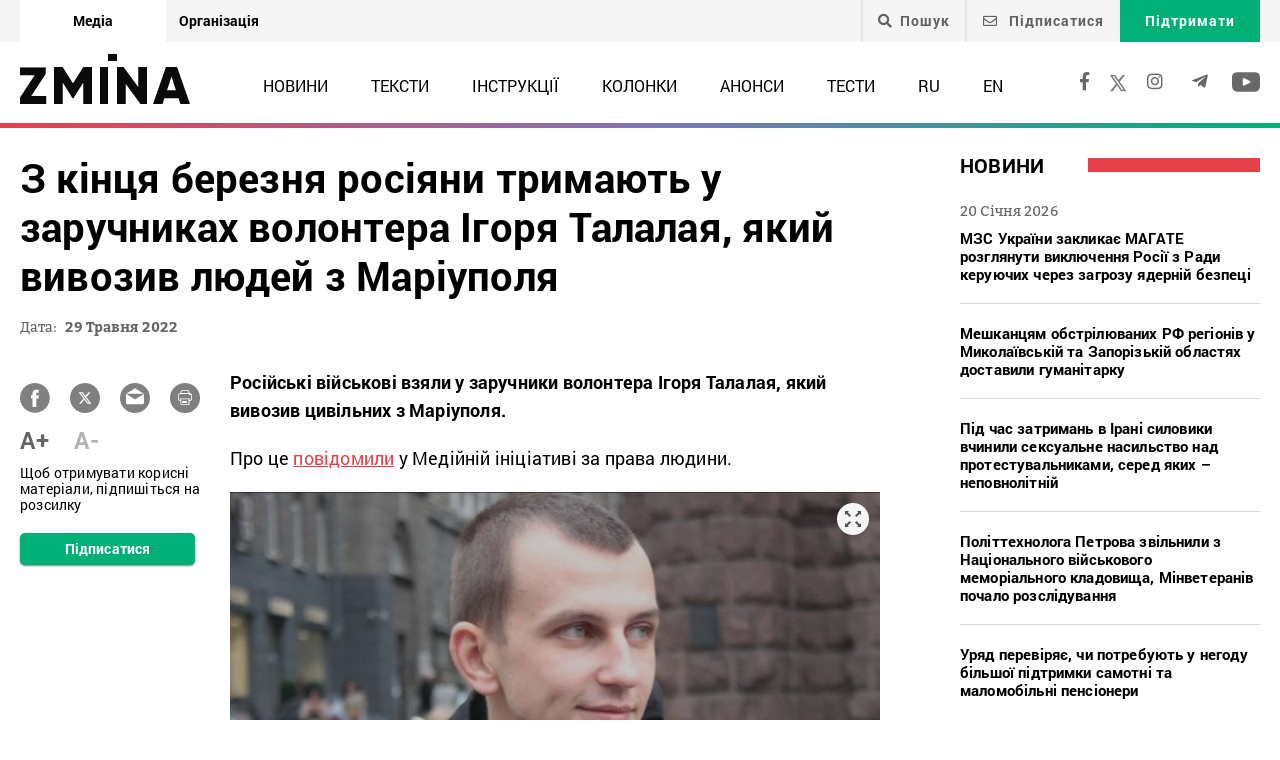

--- FILE ---
content_type: text/html; charset=UTF-8
request_url: https://zmina.info/news/z-kinczya-bereznya-rosiyany-trymayut-u-zaruchnykah-volontera-igorya-talalaya-yakyj-vyvozyv-lyudej-z-mariupolya/
body_size: 23790
content:
<!doctype html>
<html dir="ltr" lang="uk" prefix="og: https://ogp.me/ns#">
<head>
    <meta charset="UTF-8" />
    
    
		<!-- All in One SEO 4.7.1.1 - aioseo.com -->
		<title>З кінця березня росіяни тримають у заручниках волонтера Ігоря Талалая, який вивозив людей з Маріуполя ➜ ZMINA</title>
		<meta name="description" content="З кінця березня росіяни тримають у заручниках волонтера Ігоря Талалая, який вивозив людей з Маріуполя Хлопця, ймовірно, тримають на території однієї з колоній на тимчасово окупованій території: Онлайн видання ZMINA ✍" />
		<meta name="robots" content="max-image-preview:large" />
		<meta name="keywords" content="викрадені росією,викрадення людей,новини" />
		<link rel="canonical" href="https://zmina.info/news/z-kinczya-bereznya-rosiyany-trymayut-u-zaruchnykah-volontera-igorya-talalaya-yakyj-vyvozyv-lyudej-z-mariupolya/" />
		<meta name="generator" content="All in One SEO (AIOSEO) 4.7.1.1" />
		<meta property="og:locale" content="uk_UA" />
		<meta property="og:site_name" content="ZMINA" />
		<meta property="og:type" content="article" />
		<meta property="og:title" content="З кінця березня росіяни тримають у заручниках волонтера Ігоря Талалая, який вивозив людей з Маріуполя ➜ ZMINA" />
		<meta property="og:description" content="З кінця березня росіяни тримають у заручниках волонтера Ігоря Талалая, який вивозив людей з Маріуполя Хлопця, ймовірно, тримають на території однієї з колоній на тимчасово окупованій території: Онлайн видання ZMINA ✍" />
		<meta property="og:url" content="https://zmina.info/news/z-kinczya-bereznya-rosiyany-trymayut-u-zaruchnykah-volontera-igorya-talalaya-yakyj-vyvozyv-lyudej-z-mariupolya/" />
		<meta property="og:image" content="https://zmina.info/wp-content/uploads/2022/05/talalaj-e1653823920637.jpg" />
		<meta property="og:image:secure_url" content="https://zmina.info/wp-content/uploads/2022/05/talalaj-e1653823920637.jpg" />
		<meta property="og:image:width" content="700" />
		<meta property="og:image:height" content="388" />
		<meta property="article:published_time" content="2022-05-29T11:33:08+00:00" />
		<meta property="article:modified_time" content="2022-05-29T11:44:59+00:00" />
		<meta property="article:publisher" content="https://www.facebook.com/zmina.ua?locale=uk_UA" />
		<meta name="twitter:card" content="summary_large_image" />
		<meta name="twitter:site" content="@zminaUA" />
		<meta name="twitter:title" content="З кінця березня росіяни тримають у заручниках волонтера Ігоря Талалая, який вивозив людей з Маріуполя ➜ ZMINA" />
		<meta name="twitter:description" content="З кінця березня росіяни тримають у заручниках волонтера Ігоря Талалая, який вивозив людей з Маріуполя Хлопця, ймовірно, тримають на території однієї з колоній на тимчасово окупованій території: Онлайн видання ZMINA ✍" />
		<meta name="twitter:image" content="https://zmina.info/wp-content/uploads/2022/05/talalaj-e1653823920637.jpg" />
		<meta name="google" content="nositelinkssearchbox" />
		<script type="application/ld+json" class="aioseo-schema">
			{"@context":"https:\/\/schema.org","@graph":[{"@type":"Article","@id":"https:\/\/zmina.info\/news\/z-kinczya-bereznya-rosiyany-trymayut-u-zaruchnykah-volontera-igorya-talalaya-yakyj-vyvozyv-lyudej-z-mariupolya\/#article","name":"\u0417 \u043a\u0456\u043d\u0446\u044f \u0431\u0435\u0440\u0435\u0437\u043d\u044f \u0440\u043e\u0441\u0456\u044f\u043d\u0438 \u0442\u0440\u0438\u043c\u0430\u044e\u0442\u044c \u0443 \u0437\u0430\u0440\u0443\u0447\u043d\u0438\u043a\u0430\u0445 \u0432\u043e\u043b\u043e\u043d\u0442\u0435\u0440\u0430 \u0406\u0433\u043e\u0440\u044f \u0422\u0430\u043b\u0430\u043b\u0430\u044f, \u044f\u043a\u0438\u0439 \u0432\u0438\u0432\u043e\u0437\u0438\u0432 \u043b\u044e\u0434\u0435\u0439 \u0437 \u041c\u0430\u0440\u0456\u0443\u043f\u043e\u043b\u044f \u279c ZMINA","headline":"\u0417 \u043a\u0456\u043d\u0446\u044f \u0431\u0435\u0440\u0435\u0437\u043d\u044f \u0440\u043e\u0441\u0456\u044f\u043d\u0438 \u0442\u0440\u0438\u043c\u0430\u044e\u0442\u044c \u0443 \u0437\u0430\u0440\u0443\u0447\u043d\u0438\u043a\u0430\u0445 \u0432\u043e\u043b\u043e\u043d\u0442\u0435\u0440\u0430 \u0406\u0433\u043e\u0440\u044f \u0422\u0430\u043b\u0430\u043b\u0430\u044f, \u044f\u043a\u0438\u0439 \u0432\u0438\u0432\u043e\u0437\u0438\u0432 \u043b\u044e\u0434\u0435\u0439 \u0437 \u041c\u0430\u0440\u0456\u0443\u043f\u043e\u043b\u044f","author":{"@id":"https:\/\/zmina.info\/author\/petr\/#author"},"publisher":{"@id":"https:\/\/zmina.info\/#organization"},"image":{"@type":"ImageObject","url":"https:\/\/zmina.info\/wp-content\/uploads\/2022\/05\/talalaj-e1653823920637.jpg","width":700,"height":388},"datePublished":"2022-05-29T14:33:08+03:00","dateModified":"2022-05-29T14:44:59+03:00","inLanguage":"uk","mainEntityOfPage":{"@id":"https:\/\/zmina.info\/news\/z-kinczya-bereznya-rosiyany-trymayut-u-zaruchnykah-volontera-igorya-talalaya-yakyj-vyvozyv-lyudej-z-mariupolya\/#webpage"},"isPartOf":{"@id":"https:\/\/zmina.info\/news\/z-kinczya-bereznya-rosiyany-trymayut-u-zaruchnykah-volontera-igorya-talalaya-yakyj-vyvozyv-lyudej-z-mariupolya\/#webpage"},"articleSection":"\u041d\u043e\u0432\u0438\u043d\u0438, \u0432\u0438\u043a\u0440\u0430\u0434\u0435\u043d\u0456 \u0420\u043e\u0441\u0456\u0454\u044e, \u0432\u0438\u043a\u0440\u0430\u0434\u0435\u043d\u043d\u044f \u043b\u044e\u0434\u0435\u0439, UA"},{"@type":"BreadcrumbList","@id":"https:\/\/zmina.info\/news\/z-kinczya-bereznya-rosiyany-trymayut-u-zaruchnykah-volontera-igorya-talalaya-yakyj-vyvozyv-lyudej-z-mariupolya\/#breadcrumblist","itemListElement":[{"@type":"ListItem","@id":"https:\/\/zmina.info\/#listItem","position":1,"name":"\u0413\u043e\u043b\u043e\u0432\u043d\u0430","item":"https:\/\/zmina.info\/","nextItem":"https:\/\/zmina.info\/news\/#listItem"},{"@type":"ListItem","@id":"https:\/\/zmina.info\/news\/#listItem","position":2,"name":"\u041d\u043e\u0432\u0438\u043d\u0438","item":"https:\/\/zmina.info\/news\/","nextItem":"https:\/\/zmina.info\/news\/z-kinczya-bereznya-rosiyany-trymayut-u-zaruchnykah-volontera-igorya-talalaya-yakyj-vyvozyv-lyudej-z-mariupolya\/#listItem","previousItem":"https:\/\/zmina.info\/#listItem"},{"@type":"ListItem","@id":"https:\/\/zmina.info\/news\/z-kinczya-bereznya-rosiyany-trymayut-u-zaruchnykah-volontera-igorya-talalaya-yakyj-vyvozyv-lyudej-z-mariupolya\/#listItem","position":3,"name":"\u0417 \u043a\u0456\u043d\u0446\u044f \u0431\u0435\u0440\u0435\u0437\u043d\u044f \u0440\u043e\u0441\u0456\u044f\u043d\u0438 \u0442\u0440\u0438\u043c\u0430\u044e\u0442\u044c \u0443 \u0437\u0430\u0440\u0443\u0447\u043d\u0438\u043a\u0430\u0445 \u0432\u043e\u043b\u043e\u043d\u0442\u0435\u0440\u0430 \u0406\u0433\u043e\u0440\u044f \u0422\u0430\u043b\u0430\u043b\u0430\u044f, \u044f\u043a\u0438\u0439 \u0432\u0438\u0432\u043e\u0437\u0438\u0432 \u043b\u044e\u0434\u0435\u0439 \u0437 \u041c\u0430\u0440\u0456\u0443\u043f\u043e\u043b\u044f","previousItem":"https:\/\/zmina.info\/news\/#listItem"}]},{"@type":"Organization","@id":"https:\/\/zmina.info\/#organization","name":"ZMINA","url":"https:\/\/zmina.info\/","sameAs":["https:\/\/www.instagram.com\/zmina_ua\/"]},{"@type":"Person","@id":"https:\/\/zmina.info\/author\/petr\/#author","url":"https:\/\/zmina.info\/author\/petr\/","name":"petr","image":{"@type":"ImageObject","@id":"https:\/\/zmina.info\/news\/z-kinczya-bereznya-rosiyany-trymayut-u-zaruchnykah-volontera-igorya-talalaya-yakyj-vyvozyv-lyudej-z-mariupolya\/#authorImage","url":"https:\/\/secure.gravatar.com\/avatar\/bbf62abdb35ae2f8158a510a65c01c5c?s=96&d=mm&r=g","width":96,"height":96,"caption":"petr"}},{"@type":"WebPage","@id":"https:\/\/zmina.info\/news\/z-kinczya-bereznya-rosiyany-trymayut-u-zaruchnykah-volontera-igorya-talalaya-yakyj-vyvozyv-lyudej-z-mariupolya\/#webpage","url":"https:\/\/zmina.info\/news\/z-kinczya-bereznya-rosiyany-trymayut-u-zaruchnykah-volontera-igorya-talalaya-yakyj-vyvozyv-lyudej-z-mariupolya\/","name":"\u0417 \u043a\u0456\u043d\u0446\u044f \u0431\u0435\u0440\u0435\u0437\u043d\u044f \u0440\u043e\u0441\u0456\u044f\u043d\u0438 \u0442\u0440\u0438\u043c\u0430\u044e\u0442\u044c \u0443 \u0437\u0430\u0440\u0443\u0447\u043d\u0438\u043a\u0430\u0445 \u0432\u043e\u043b\u043e\u043d\u0442\u0435\u0440\u0430 \u0406\u0433\u043e\u0440\u044f \u0422\u0430\u043b\u0430\u043b\u0430\u044f, \u044f\u043a\u0438\u0439 \u0432\u0438\u0432\u043e\u0437\u0438\u0432 \u043b\u044e\u0434\u0435\u0439 \u0437 \u041c\u0430\u0440\u0456\u0443\u043f\u043e\u043b\u044f \u279c ZMINA","description":"\u0417 \u043a\u0456\u043d\u0446\u044f \u0431\u0435\u0440\u0435\u0437\u043d\u044f \u0440\u043e\u0441\u0456\u044f\u043d\u0438 \u0442\u0440\u0438\u043c\u0430\u044e\u0442\u044c \u0443 \u0437\u0430\u0440\u0443\u0447\u043d\u0438\u043a\u0430\u0445 \u0432\u043e\u043b\u043e\u043d\u0442\u0435\u0440\u0430 \u0406\u0433\u043e\u0440\u044f \u0422\u0430\u043b\u0430\u043b\u0430\u044f, \u044f\u043a\u0438\u0439 \u0432\u0438\u0432\u043e\u0437\u0438\u0432 \u043b\u044e\u0434\u0435\u0439 \u0437 \u041c\u0430\u0440\u0456\u0443\u043f\u043e\u043b\u044f \u0425\u043b\u043e\u043f\u0446\u044f, \u0439\u043c\u043e\u0432\u0456\u0440\u043d\u043e, \u0442\u0440\u0438\u043c\u0430\u044e\u0442\u044c \u043d\u0430 \u0442\u0435\u0440\u0438\u0442\u043e\u0440\u0456\u0457 \u043e\u0434\u043d\u0456\u0454\u0457 \u0437 \u043a\u043e\u043b\u043e\u043d\u0456\u0439 \u043d\u0430 \u0442\u0438\u043c\u0447\u0430\u0441\u043e\u0432\u043e \u043e\u043a\u0443\u043f\u043e\u0432\u0430\u043d\u0456\u0439 \u0442\u0435\u0440\u0438\u0442\u043e\u0440\u0456\u0457: \u041e\u043d\u043b\u0430\u0439\u043d \u0432\u0438\u0434\u0430\u043d\u043d\u044f ZMINA \u270d","inLanguage":"uk","isPartOf":{"@id":"https:\/\/zmina.info\/#website"},"breadcrumb":{"@id":"https:\/\/zmina.info\/news\/z-kinczya-bereznya-rosiyany-trymayut-u-zaruchnykah-volontera-igorya-talalaya-yakyj-vyvozyv-lyudej-z-mariupolya\/#breadcrumblist"},"author":{"@id":"https:\/\/zmina.info\/author\/petr\/#author"},"creator":{"@id":"https:\/\/zmina.info\/author\/petr\/#author"},"image":{"@type":"ImageObject","url":"https:\/\/zmina.info\/wp-content\/uploads\/2022\/05\/talalaj-e1653823920637.jpg","@id":"https:\/\/zmina.info\/news\/z-kinczya-bereznya-rosiyany-trymayut-u-zaruchnykah-volontera-igorya-talalaya-yakyj-vyvozyv-lyudej-z-mariupolya\/#mainImage","width":700,"height":388},"primaryImageOfPage":{"@id":"https:\/\/zmina.info\/news\/z-kinczya-bereznya-rosiyany-trymayut-u-zaruchnykah-volontera-igorya-talalaya-yakyj-vyvozyv-lyudej-z-mariupolya\/#mainImage"},"datePublished":"2022-05-29T14:33:08+03:00","dateModified":"2022-05-29T14:44:59+03:00"},{"@type":"WebSite","@id":"https:\/\/zmina.info\/#website","url":"https:\/\/zmina.info\/","name":"ZMINA","inLanguage":"uk","publisher":{"@id":"https:\/\/zmina.info\/#organization"}}]}
		</script>
		<!-- All in One SEO -->

<style id='classic-theme-styles-inline-css' type='text/css'>
/*! This file is auto-generated */
.wp-block-button__link{color:#fff;background-color:#32373c;border-radius:9999px;box-shadow:none;text-decoration:none;padding:calc(.667em + 2px) calc(1.333em + 2px);font-size:1.125em}.wp-block-file__button{background:#32373c;color:#fff;text-decoration:none}
</style>
<style id='global-styles-inline-css' type='text/css'>
:root{--wp--preset--aspect-ratio--square: 1;--wp--preset--aspect-ratio--4-3: 4/3;--wp--preset--aspect-ratio--3-4: 3/4;--wp--preset--aspect-ratio--3-2: 3/2;--wp--preset--aspect-ratio--2-3: 2/3;--wp--preset--aspect-ratio--16-9: 16/9;--wp--preset--aspect-ratio--9-16: 9/16;--wp--preset--color--black: #000000;--wp--preset--color--cyan-bluish-gray: #abb8c3;--wp--preset--color--white: #ffffff;--wp--preset--color--pale-pink: #f78da7;--wp--preset--color--vivid-red: #cf2e2e;--wp--preset--color--luminous-vivid-orange: #ff6900;--wp--preset--color--luminous-vivid-amber: #fcb900;--wp--preset--color--light-green-cyan: #7bdcb5;--wp--preset--color--vivid-green-cyan: #00d084;--wp--preset--color--pale-cyan-blue: #8ed1fc;--wp--preset--color--vivid-cyan-blue: #0693e3;--wp--preset--color--vivid-purple: #9b51e0;--wp--preset--gradient--vivid-cyan-blue-to-vivid-purple: linear-gradient(135deg,rgba(6,147,227,1) 0%,rgb(155,81,224) 100%);--wp--preset--gradient--light-green-cyan-to-vivid-green-cyan: linear-gradient(135deg,rgb(122,220,180) 0%,rgb(0,208,130) 100%);--wp--preset--gradient--luminous-vivid-amber-to-luminous-vivid-orange: linear-gradient(135deg,rgba(252,185,0,1) 0%,rgba(255,105,0,1) 100%);--wp--preset--gradient--luminous-vivid-orange-to-vivid-red: linear-gradient(135deg,rgba(255,105,0,1) 0%,rgb(207,46,46) 100%);--wp--preset--gradient--very-light-gray-to-cyan-bluish-gray: linear-gradient(135deg,rgb(238,238,238) 0%,rgb(169,184,195) 100%);--wp--preset--gradient--cool-to-warm-spectrum: linear-gradient(135deg,rgb(74,234,220) 0%,rgb(151,120,209) 20%,rgb(207,42,186) 40%,rgb(238,44,130) 60%,rgb(251,105,98) 80%,rgb(254,248,76) 100%);--wp--preset--gradient--blush-light-purple: linear-gradient(135deg,rgb(255,206,236) 0%,rgb(152,150,240) 100%);--wp--preset--gradient--blush-bordeaux: linear-gradient(135deg,rgb(254,205,165) 0%,rgb(254,45,45) 50%,rgb(107,0,62) 100%);--wp--preset--gradient--luminous-dusk: linear-gradient(135deg,rgb(255,203,112) 0%,rgb(199,81,192) 50%,rgb(65,88,208) 100%);--wp--preset--gradient--pale-ocean: linear-gradient(135deg,rgb(255,245,203) 0%,rgb(182,227,212) 50%,rgb(51,167,181) 100%);--wp--preset--gradient--electric-grass: linear-gradient(135deg,rgb(202,248,128) 0%,rgb(113,206,126) 100%);--wp--preset--gradient--midnight: linear-gradient(135deg,rgb(2,3,129) 0%,rgb(40,116,252) 100%);--wp--preset--font-size--small: 13px;--wp--preset--font-size--medium: 20px;--wp--preset--font-size--large: 36px;--wp--preset--font-size--x-large: 42px;--wp--preset--spacing--20: 0.44rem;--wp--preset--spacing--30: 0.67rem;--wp--preset--spacing--40: 1rem;--wp--preset--spacing--50: 1.5rem;--wp--preset--spacing--60: 2.25rem;--wp--preset--spacing--70: 3.38rem;--wp--preset--spacing--80: 5.06rem;--wp--preset--shadow--natural: 6px 6px 9px rgba(0, 0, 0, 0.2);--wp--preset--shadow--deep: 12px 12px 50px rgba(0, 0, 0, 0.4);--wp--preset--shadow--sharp: 6px 6px 0px rgba(0, 0, 0, 0.2);--wp--preset--shadow--outlined: 6px 6px 0px -3px rgba(255, 255, 255, 1), 6px 6px rgba(0, 0, 0, 1);--wp--preset--shadow--crisp: 6px 6px 0px rgba(0, 0, 0, 1);}:where(.is-layout-flex){gap: 0.5em;}:where(.is-layout-grid){gap: 0.5em;}body .is-layout-flex{display: flex;}.is-layout-flex{flex-wrap: wrap;align-items: center;}.is-layout-flex > :is(*, div){margin: 0;}body .is-layout-grid{display: grid;}.is-layout-grid > :is(*, div){margin: 0;}:where(.wp-block-columns.is-layout-flex){gap: 2em;}:where(.wp-block-columns.is-layout-grid){gap: 2em;}:where(.wp-block-post-template.is-layout-flex){gap: 1.25em;}:where(.wp-block-post-template.is-layout-grid){gap: 1.25em;}.has-black-color{color: var(--wp--preset--color--black) !important;}.has-cyan-bluish-gray-color{color: var(--wp--preset--color--cyan-bluish-gray) !important;}.has-white-color{color: var(--wp--preset--color--white) !important;}.has-pale-pink-color{color: var(--wp--preset--color--pale-pink) !important;}.has-vivid-red-color{color: var(--wp--preset--color--vivid-red) !important;}.has-luminous-vivid-orange-color{color: var(--wp--preset--color--luminous-vivid-orange) !important;}.has-luminous-vivid-amber-color{color: var(--wp--preset--color--luminous-vivid-amber) !important;}.has-light-green-cyan-color{color: var(--wp--preset--color--light-green-cyan) !important;}.has-vivid-green-cyan-color{color: var(--wp--preset--color--vivid-green-cyan) !important;}.has-pale-cyan-blue-color{color: var(--wp--preset--color--pale-cyan-blue) !important;}.has-vivid-cyan-blue-color{color: var(--wp--preset--color--vivid-cyan-blue) !important;}.has-vivid-purple-color{color: var(--wp--preset--color--vivid-purple) !important;}.has-black-background-color{background-color: var(--wp--preset--color--black) !important;}.has-cyan-bluish-gray-background-color{background-color: var(--wp--preset--color--cyan-bluish-gray) !important;}.has-white-background-color{background-color: var(--wp--preset--color--white) !important;}.has-pale-pink-background-color{background-color: var(--wp--preset--color--pale-pink) !important;}.has-vivid-red-background-color{background-color: var(--wp--preset--color--vivid-red) !important;}.has-luminous-vivid-orange-background-color{background-color: var(--wp--preset--color--luminous-vivid-orange) !important;}.has-luminous-vivid-amber-background-color{background-color: var(--wp--preset--color--luminous-vivid-amber) !important;}.has-light-green-cyan-background-color{background-color: var(--wp--preset--color--light-green-cyan) !important;}.has-vivid-green-cyan-background-color{background-color: var(--wp--preset--color--vivid-green-cyan) !important;}.has-pale-cyan-blue-background-color{background-color: var(--wp--preset--color--pale-cyan-blue) !important;}.has-vivid-cyan-blue-background-color{background-color: var(--wp--preset--color--vivid-cyan-blue) !important;}.has-vivid-purple-background-color{background-color: var(--wp--preset--color--vivid-purple) !important;}.has-black-border-color{border-color: var(--wp--preset--color--black) !important;}.has-cyan-bluish-gray-border-color{border-color: var(--wp--preset--color--cyan-bluish-gray) !important;}.has-white-border-color{border-color: var(--wp--preset--color--white) !important;}.has-pale-pink-border-color{border-color: var(--wp--preset--color--pale-pink) !important;}.has-vivid-red-border-color{border-color: var(--wp--preset--color--vivid-red) !important;}.has-luminous-vivid-orange-border-color{border-color: var(--wp--preset--color--luminous-vivid-orange) !important;}.has-luminous-vivid-amber-border-color{border-color: var(--wp--preset--color--luminous-vivid-amber) !important;}.has-light-green-cyan-border-color{border-color: var(--wp--preset--color--light-green-cyan) !important;}.has-vivid-green-cyan-border-color{border-color: var(--wp--preset--color--vivid-green-cyan) !important;}.has-pale-cyan-blue-border-color{border-color: var(--wp--preset--color--pale-cyan-blue) !important;}.has-vivid-cyan-blue-border-color{border-color: var(--wp--preset--color--vivid-cyan-blue) !important;}.has-vivid-purple-border-color{border-color: var(--wp--preset--color--vivid-purple) !important;}.has-vivid-cyan-blue-to-vivid-purple-gradient-background{background: var(--wp--preset--gradient--vivid-cyan-blue-to-vivid-purple) !important;}.has-light-green-cyan-to-vivid-green-cyan-gradient-background{background: var(--wp--preset--gradient--light-green-cyan-to-vivid-green-cyan) !important;}.has-luminous-vivid-amber-to-luminous-vivid-orange-gradient-background{background: var(--wp--preset--gradient--luminous-vivid-amber-to-luminous-vivid-orange) !important;}.has-luminous-vivid-orange-to-vivid-red-gradient-background{background: var(--wp--preset--gradient--luminous-vivid-orange-to-vivid-red) !important;}.has-very-light-gray-to-cyan-bluish-gray-gradient-background{background: var(--wp--preset--gradient--very-light-gray-to-cyan-bluish-gray) !important;}.has-cool-to-warm-spectrum-gradient-background{background: var(--wp--preset--gradient--cool-to-warm-spectrum) !important;}.has-blush-light-purple-gradient-background{background: var(--wp--preset--gradient--blush-light-purple) !important;}.has-blush-bordeaux-gradient-background{background: var(--wp--preset--gradient--blush-bordeaux) !important;}.has-luminous-dusk-gradient-background{background: var(--wp--preset--gradient--luminous-dusk) !important;}.has-pale-ocean-gradient-background{background: var(--wp--preset--gradient--pale-ocean) !important;}.has-electric-grass-gradient-background{background: var(--wp--preset--gradient--electric-grass) !important;}.has-midnight-gradient-background{background: var(--wp--preset--gradient--midnight) !important;}.has-small-font-size{font-size: var(--wp--preset--font-size--small) !important;}.has-medium-font-size{font-size: var(--wp--preset--font-size--medium) !important;}.has-large-font-size{font-size: var(--wp--preset--font-size--large) !important;}.has-x-large-font-size{font-size: var(--wp--preset--font-size--x-large) !important;}
:where(.wp-block-post-template.is-layout-flex){gap: 1.25em;}:where(.wp-block-post-template.is-layout-grid){gap: 1.25em;}
:where(.wp-block-columns.is-layout-flex){gap: 2em;}:where(.wp-block-columns.is-layout-grid){gap: 2em;}
:root :where(.wp-block-pullquote){font-size: 1.5em;line-height: 1.6;}
</style>
<link rel='stylesheet' id='contact-form-7-css' href='https://zmina.info/wp-content/plugins/contact-form-7/includes/css/styles.css?ver=5.9.8' type='text/css' media='all' />
<link rel='stylesheet' id='dashicons-css' href='https://zmina.info/wp-includes/css/dashicons.min.css?ver=6.6.2' type='text/css' media='all' />
<link rel='stylesheet' id='post-views-counter-frontend-css' href='https://zmina.info/wp-content/plugins/post-views-counter/css/frontend.min.css?ver=1.4.7' type='text/css' media='all' />
<link rel='stylesheet' id='quiz-maker-css' href='https://zmina.info/wp-content/plugins/quiz-maker/public/css/quiz-maker-public.css?ver=21.7.1' type='text/css' media='all' />
<link rel='stylesheet' id='main-css' href='https://zmina.info/wp-content/themes/humanrights/assets/css/main.min.css?ver=5.5.4' type='text/css' media='all' />
<style id='main-inline-css' type='text/css'>
.wpcf7-response-output{display: none !important;}
div.wpcf7 .ajax-loader {display: none !important;}.select_ca #my_month {float: none;}
</style>
<script type="text/javascript" src="https://zmina.info/wp-includes/js/jquery/jquery.min.js?ver=3.7.1" id="jquery-core-js"></script>
<script type="text/javascript" src="https://zmina.info/wp-includes/js/jquery/jquery-migrate.min.js?ver=3.4.1" id="jquery-migrate-js"></script>
<script type="text/javascript" id="donate_script-js-extra">
/* <![CDATA[ */
var donate_ajax = {"url":"https:\/\/zmina.info\/wp-admin\/admin-ajax.php","nonce":"058f6f2f8b"};
var donate_ajax1 = {"url":"https:\/\/zmina.info\/wp-admin\/admin-ajax.php","nonce":"95b4f22237"};
/* ]]> */
</script>
<script type="text/javascript" src="https://zmina.info/wp-content/plugins/donate/script.js?ver=6.6.2" id="donate_script-js"></script>
<script type="text/javascript" id="post-views-counter-frontend-js-before">
/* <![CDATA[ */
var pvcArgsFrontend = {"mode":"js","postID":191358,"requestURL":"https:\/\/zmina.info\/wp-admin\/admin-ajax.php","nonce":"97d794d26d","dataStorage":"cookies","multisite":1,"path":"\/","domain":""};
/* ]]> */
</script>
<script type="text/javascript" src="https://zmina.info/wp-content/plugins/post-views-counter/js/frontend.min.js?ver=1.4.7" id="post-views-counter-frontend-js"></script>
<link rel="https://api.w.org/" href="https://zmina.info/wp-json/" /><link rel="alternate" title="JSON" type="application/json" href="https://zmina.info/wp-json/wp/v2/posts/191358" /><link rel="EditURI" type="application/rsd+xml" title="RSD" href="https://zmina.info/xmlrpc.php?rsd" />

<link rel='shortlink' href='https://zmina.info/?p=191358' />
<link rel="alternate" title="oEmbed (JSON)" type="application/json+oembed" href="https://zmina.info/wp-json/oembed/1.0/embed?url=https%3A%2F%2Fzmina.info%2Fnews%2Fz-kinczya-bereznya-rosiyany-trymayut-u-zaruchnykah-volontera-igorya-talalaya-yakyj-vyvozyv-lyudej-z-mariupolya%2F" />
<link rel="alternate" title="oEmbed (XML)" type="text/xml+oembed" href="https://zmina.info/wp-json/oembed/1.0/embed?url=https%3A%2F%2Fzmina.info%2Fnews%2Fz-kinczya-bereznya-rosiyany-trymayut-u-zaruchnykah-volontera-igorya-talalaya-yakyj-vyvozyv-lyudej-z-mariupolya%2F&#038;format=xml" />
    <script type="text/javascript">
        var ajaxurl = 'https://zmina.info/wp-admin/admin-ajax.php';
    </script>
    <script type="application/ld+json" >
            {
              "@context":"https://schema.org/",
              "@type":"Organization",
              "@id":"https://zmina.info#Organization",
              "name":"ZMINA | Медіа ресурс Центру прав людини",
              "url":"https://zmina.ua",
              "sameAs":
              [
                "https://www.facebook.com/zmina.ua",
                "https://twitter.com/zminaUA",
"https://www.instagram.com/zmina_ua",
"https://www.youtube.com/user/CHRinform",
"https://t.me/zmina_ua"
              ],
              "logo":"https://zmina.info/wp-content/uploads/2023/07/logo2.png",
              "contactPoint":[
                {
                  "@type":"ContactPoint",
                  "contactType":"customer service",
                  "telephone":"+38(044) 272-42-52"
                },
                {
                  "@type":"ContactPoint",
                  "contactType":"customer service",
                  "telephone":"+38(067) 502-08-01"
                }
              ],
              "description":"Свіжі новини кожного дня - онлайн-медіа ZMINA ❤ Розслідування, репортажі, новини у сфері прав людини ✅",
              "address":
              {
                "@type": "PostalAddress",
                "addressLocality": "Київ, Украина",
                "postalCode": "01034",
                "streetAddress": "вул. Ярославів Вал 33Б, 3 поверх"
              },
              "image":"https://zmina.info/wp-content/uploads/2023/07/logo2.png"
            }
        </script>    <meta http-equiv="X-UA-Compatible" content="IE=edge">
    <meta name="viewport" content="width=device-width, initial-scale=1, maximum-scale=1">
    <link rel="apple-touch-icon" sizes="57x57" href="https://zmina.info/wp-content/themes/humanrights/apple-icon-57x57.png">
            <link rel="apple-touch-icon" sizes="60x60" href="https://zmina.info/wp-content/themes/humanrights/assets/favicon/apple-icon-60x60.png">
            <link rel="apple-touch-icon" sizes="72x72" href="https://zmina.info/wp-content/themes/humanrights/assets/favicon/apple-icon-72x72.png">
            <link rel="apple-touch-icon" sizes="76x76" href="https://zmina.info/wp-content/themes/humanrights/assets/favicon/apple-icon-76x76.png">
            <link rel="apple-touch-icon" sizes="114x114" href="https://zmina.info/wp-content/themes/humanrights/assets/favicon/apple-icon-114x114.png">
            <link rel="apple-touch-icon" sizes="120x120" href="https://zmina.info/wp-content/themes/humanrights/assets/favicon/apple-icon-120x120.png">
            <link rel="apple-touch-icon" sizes="144x144" href="https://zmina.info/wp-content/themes/humanrights/assets/favicon/apple-icon-144x144.png">
            <link rel="apple-touch-icon" sizes="152x152" href="https://zmina.info/wp-content/themes/humanrights/assets/favicon/apple-icon-152x152.png">
            <link rel="apple-touch-icon" sizes="180x180" href="https://zmina.info/wp-content/themes/humanrights/assets/favicon/apple-icon-180x180.png">
            <link rel="icon" type="image/png" sizes="192x192"  href="https://zmina.info/wp-content/themes/humanrights/assets/favicon/android-icon-192x192.png">
            <link rel="icon" type="image/png" sizes="32x32" href="https://zmina.info/wp-content/themes/humanrights/assets/favicon/favicon-32x32.png">
            <link rel="icon" type="image/png" sizes="96x96" href="https://zmina.info/wp-content/themes/humanrights/assets/favicon/favicon-96x96.png">
            <link rel="icon" type="image/png" sizes="16x16" href="https://zmina.info/wp-content/themes/humanrights/assets/favicon/favicon-16x16.png">
            <link rel="manifest" href="https://zmina.info/wp-content/themes/humanrights/assets/favicon/manifest.json">
            <meta name="msapplication-TileColor" content="#ffffff">
            <meta name="msapplication-TileImage" content="https://zmina.info/wp-content/themes/humanrights/assets/favicon/ms-icon-144x144.png">
            <meta name="theme-color" content="#ffffff">   
        
    <script>
        (function(i,s,o,g,r,a,m){i['GoogleAnalyticsObject']=r;i[r]=i[r]||function(){
            (i[r].q=i[r].q||[]).push(arguments)},i[r].l=1*new Date();a=s.createElement(o),
            m=s.getElementsByTagName(o)[0];a.async=1;a.src=g;m.parentNode.insertBefore(a,m)
        })(window,document,'script','//www.google-analytics.com/analytics.js','ga');

        ga('create', 'UA-57945481-1', 'auto');
        ga('send', 'pageview');

    </script>

    <!-- Facebook Pixel Code -->
    <script>
        !function(f,b,e,v,n,t,s)
        {if(f.fbq)return;n=f.fbq=function(){n.callMethod?
            n.callMethod.apply(n,arguments):n.queue.push(arguments)};
            if(!f._fbq)f._fbq=n;n.push=n;n.loaded=!0;n.version='2.0';
            n.queue=[];t=b.createElement(e);t.async=!0;
            t.src=v;s=b.getElementsByTagName(e)[0];
            s.parentNode.insertBefore(t,s)}(window, document,'script',
            'https://connect.facebook.net/en_US/fbevents.js');
        fbq('init', '1969331176675175');
        fbq('track', 'PageView');
    </script>
    <noscript>
        <img height="1" width="1" style="display:none" src="https://www.facebook.com/tr?id=1969331176675175&ev=PageView&noscript=1"/>
    </noscript>
    <!-- End Facebook Pixel Code -->
        
  </head>

<body class="post-template-default single single-post postid-191358 single-format-standard">
<div class="page_wrapper">
<header class="header">
    <div style="display: none" class="breadcrumbs" itemscope itemtype="http://schema.org/BreadcrumbList"><span itemprop="itemListElement" itemscope itemtype="http://schema.org/ListItem"><a class="breadcrumbs__link" href="https://zmina.info/" itemprop="item"><span itemprop="name">Головна</span></a><meta itemprop="position" content="1" /></span><span class="breadcrumbs__separator"> › </span><span itemprop="itemListElement" itemscope itemtype="http://schema.org/ListItem"><a class="breadcrumbs__link" href="https://zmina.info/news/" itemprop="item"><span itemprop="name">Новини</span></a><meta itemprop="position" content="2" /></span><span class="breadcrumbs__separator"> › </span><span class="breadcrumbs__current">З кінця березня росіяни тримають у заручниках волонтера Ігоря Талалая, який вивозив людей з Маріуполя</span></div><!-- .breadcrumbs -->
    <!-- DESCTOP MENU -->
<div class="desctop_menu">
    <div class="top_line">
        <div class="container">
            <div class="flex_row">

                <div id="menu-verhnye-menyu-ua" class="nav-menu desktop page_switchers"><a href="/"  class="active menu-item menu-item-type-custom menu-item-object-custom menu-item-9">Медіа</a><a href="https://zmina.ua"  class="menu-item menu-item-type-custom menu-item-object-custom menu-item-10">Організація</a></div>
                <div class="functions">

                                        <div class="nav_search_wrapper">
                        <a href="javascript:void(0)" class="search"><i class="fa fa-search"></i>Пошук</a>
                        <form method="get" action="https://zmina.info/">
                            <button type="submit"><i class="fa fa-search"></i></button>
                            <input type="text" name="s" placeholder="Шукаєте щось конкретне?">
                        </form>
                    </div>

                                            <a href="#subscribe_pop_form" class="subscribe open-pop-link">
                            <i class="far fa-envelope"></i>
                            Підписатися                        </a>
                                                                <a href="https://zmina.info/donate/" class="donate">Підтримати</a>
                                    </div>
            </div>
        </div>
    </div>
    <div class="nav_line">
        <div class="container">
            <div class="flex_row">
                <a href="https://zmina.info" class="logo">
                    <img src="https://zmina.info/wp-content/themes/humanrights/assets/img/logo2.svg" alt="ZMINA" title="ZMINA">
                </a>
                <nav class="nav"><ul id="menu-golovne-menyu-ua" class="nav-menu desktop"><li id="menu-item-21" class="menu-item menu-item-type-taxonomy menu-item-object-category current-post-ancestor current-menu-parent current-post-parent menu-item-21"><a href="https://zmina.info/news/">Новини</a></li>
<li id="menu-item-22" class="menu-item menu-item-type-taxonomy menu-item-object-category menu-item-22"><a href="https://zmina.info/articles/">Тексти</a></li>
<li id="menu-item-23" class="menu-item menu-item-type-taxonomy menu-item-object-category menu-item-23"><a href="https://zmina.info/instructions/">Інструкції</a></li>
<li id="menu-item-24" class="menu-item menu-item-type-taxonomy menu-item-object-category menu-item-24"><a href="https://zmina.info/columns/">Колонки</a></li>
<li id="menu-item-25" class="menu-item menu-item-type-taxonomy menu-item-object-category menu-item-25"><a href="https://zmina.info/announcements/">Анонси</a></li>
<li id="menu-item-149131" class="menu-item menu-item-type-post_type_archive menu-item-object-tests menu-item-149131"><a href="https://zmina.info/tests/">Тести</a></li>
<li id="menu-item-165543-ru" class="lang-item lang-item-5 lang-item-ru no-translation lang-item-first menu-item menu-item-type-custom menu-item-object-custom menu-item-165543-ru"><a href="https://zmina.info/ru/" hreflang="ru-RU" lang="ru-RU">RU</a></li>
<li id="menu-item-165543-en" class="lang-item lang-item-10 lang-item-en no-translation menu-item menu-item-type-custom menu-item-object-custom menu-item-165543-en"><a href="https://zmina.info/en/" hreflang="en-GB" lang="en-GB">EN</a></li>
</ul></nav>                <div class="soc_links">
                                                                <a rel="nofollow" href="https://www.facebook.com/zmina.ua" target="_blank">
                            <i class="fab fa-facebook-f"></i>
                        </a>
                    
                                                                                    <a href="https://twitter.com/zminaUA" target="_blank">
                            <i class="fa-x"></i>
                        </a>
                    
                                                                <a rel="nofollow" href="https://www.instagram.com/zmina_ua/" target="_blank">
                            <i class="fab fa-instagram"></i>
                        </a>
                    
                                                                <a rel="nofollow" href="https://t.me/zmina_ua" target="_blank">
                            <i class="fab fa-telegram-plane"></i>
                        </a>
                    
                                                                <a rel="nofollow" href="https://www.youtube.com/user/CHRinform" target="_blank">
                            <svg
                                    fill="#000000"
                                    height="30px"
                                    width="28px"
                                    version="1.1"
                                    id="Layer_1"
                                    xmlns="http://www.w3.org/2000/svg"
                                    xmlns:xlink="http://www.w3.org/1999/xlink"
                                    viewBox="0 0 310 310"
                                    xml:space="preserve"
                            >
                    <g id="XMLID_822_">
                        <path
                                id="XMLID_823_"
                                d="M297.917,64.645c-11.19-13.302-31.85-18.728-71.306-18.728H83.386c-40.359,0-61.369,5.776-72.517,19.938
                   C0,79.663,0,100.008,0,128.166v53.669c0,54.551,12.896,82.248,83.386,82.248h143.226c34.216,0,53.176-4.788,65.442-16.527
                   C304.633,235.518,310,215.863,310,181.835v-53.669C310,98.471,309.159,78.006,297.917,64.645z M199.021,162.41l-65.038,33.991
                   c-1.454,0.76-3.044,1.137-4.632,1.137c-1.798,0-3.592-0.484-5.181-1.446c-2.992-1.813-4.819-5.056-4.819-8.554v-67.764
                   c0-3.492,1.822-6.732,4.808-8.546c2.987-1.814,6.702-1.938,9.801-0.328l65.038,33.772c3.309,1.718,5.387,5.134,5.392,8.861
                   C204.394,157.263,202.325,160.684,199.021,162.41z"
                        />
                    </g>
                  </svg>
                        </a>
                                    </div>
            </div>
        </div>
    </div>
</div>
<!-- DESCTOP MENU -->    
<!-- MOBILE MENU -->
<div class="mobile_menu">
    <div class="top_line flex_row">
        <div class="lang">
                    </div>
        <a href="https://zmina.info" class="logo">
            <img src="https://zmina.info/wp-content/themes/humanrights/assets/img/logo2.svg" alt="ZMINA" title="ZMINA">
        </a>
        <a href="#page_menu" class="hamburger hamburger--emphatic">
                        <span class="hamburger-box">
                            <span class="hamburger-inner"> </span>
                        </span>
        </a>
    </div>
    <div class="mobile_menu-wrap">
        <div class="drop_menu">
        <form method="get" class="search_form" action="https://zmina.info/">
            <input type="text" name="s" value="" placeholder="Пошук">
        </form>

        <nav class="nav"><ul id="menu-golovne-menyu-ua-1" class=""><li class="menu-item menu-item-type-taxonomy menu-item-object-category current-post-ancestor current-menu-parent current-post-parent menu-item-21"><a href="https://zmina.info/news/">Новини</a></li>
<li class="menu-item menu-item-type-taxonomy menu-item-object-category menu-item-22"><a href="https://zmina.info/articles/">Тексти</a></li>
<li class="menu-item menu-item-type-taxonomy menu-item-object-category menu-item-23"><a href="https://zmina.info/instructions/">Інструкції</a></li>
<li class="menu-item menu-item-type-taxonomy menu-item-object-category menu-item-24"><a href="https://zmina.info/columns/">Колонки</a></li>
<li class="menu-item menu-item-type-taxonomy menu-item-object-category menu-item-25"><a href="https://zmina.info/announcements/">Анонси</a></li>
<li class="menu-item menu-item-type-post_type_archive menu-item-object-tests menu-item-149131"><a href="https://zmina.info/tests/">Тести</a></li>
<li class="lang-item lang-item-5 lang-item-ru no-translation lang-item-first menu-item menu-item-type-custom menu-item-object-custom menu-item-165543-ru"><a href="https://zmina.info/ru/" hreflang="ru-RU" lang="ru-RU">RU</a></li>
<li class="lang-item lang-item-10 lang-item-en no-translation menu-item menu-item-type-custom menu-item-object-custom menu-item-165543-en"><a href="https://zmina.info/en/" hreflang="en-GB" lang="en-GB">EN</a></li>
</ul></nav>                

            <div class="spec_articles">
                <h2>Спецтеми:</h2>
                <ul>
                                            <li>
                                                        <a href="https://zmina.info/tag/yevrointgeracziya/">ЄВРОІНТЕГРАЦІЯ</a>
                        </li>
                                            <li>
                                                        <a href="https://zmina.info/tag/mizhnarodni-zlochyny/">ВОЄННІ ЗЛОЧИНИ РОСІЇ В УКРАЇНІ</a>
                        </li>
                                            <li>
                                                        <a href="https://zmina.info/tag/istorija/">ІСТОРІЯ</a>
                        </li>
                                            <li>
                                                        <a href="https://zmina.info/tag/spravi_majdanu/">СПРАВИ МАЙДАНУ</a>
                        </li>
                                            <li>
                                                        <a href="https://zmina.info/tag/tisk_na_aktivistiv/">ТИСК НА АКТИВІСТІВ</a>
                        </li>
                                            <li>
                                                        <a href="https://zmina.info/tag/branci_kremljia_/">В&#8217;ЯЗНІ КРЕМЛЯ</a>
                        </li>
                                    </ul>
            </div>
        
        <!--        <div class="mobile_btn_row mobile_btn_row_menu">-->
        <!--            <a href="#" class="donate">--><!--</a>-->
        <!--        </div>-->
        <div class="soc_links">
                                        <a rel="nofollow" href="https://www.facebook.com/zmina.ua" target="_blank">
                    <i class="fab fa-facebook-f"></i>
                </a>
            
                                                    <a href="https://twitter.com/zminaUA" target="_blank">
                    <i class="fa-x"></i>
                </a>
            
                                        <a rel="nofollow" href="https://www.instagram.com/zmina_ua/" target="_blank">
                    <i class="fab fa-instagram"></i>
                </a>
            
                                        <a rel="nofollow" href="https://t.me/zmina_ua" target="_blank">
                    <i class="fab fa-telegram-plane"></i>
                </a>
            
                                        <a rel="nofollow" href="https://www.youtube.com/user/CHRinform" target="_blank">
                    <svg
                            fill="#000000"
                            height="30px"
                            width="28px"
                            version="1.1"
                            id="Layer_1"
                            xmlns="http://www.w3.org/2000/svg"
                            xmlns:xlink="http://www.w3.org/1999/xlink"
                            viewBox="0 0 310 310"
                            xml:space="preserve"
                    >
                    <g id="XMLID_822_">
                        <path
                                id="XMLID_823_"
                                d="M297.917,64.645c-11.19-13.302-31.85-18.728-71.306-18.728H83.386c-40.359,0-61.369,5.776-72.517,19.938
                   C0,79.663,0,100.008,0,128.166v53.669c0,54.551,12.896,82.248,83.386,82.248h143.226c34.216,0,53.176-4.788,65.442-16.527
                   C304.633,235.518,310,215.863,310,181.835v-53.669C310,98.471,309.159,78.006,297.917,64.645z M199.021,162.41l-65.038,33.991
                   c-1.454,0.76-3.044,1.137-4.632,1.137c-1.798,0-3.592-0.484-5.181-1.446c-2.992-1.813-4.819-5.056-4.819-8.554v-67.764
                   c0-3.492,1.822-6.732,4.808-8.546c2.987-1.814,6.702-1.938,9.801-0.328l65.038,33.772c3.309,1.718,5.387,5.134,5.392,8.861
                   C204.394,157.263,202.325,160.684,199.021,162.41z"
                        />
                    </g>
                  </svg>
                </a>
                    </div>
    </div>
    </div>
</div>
<!-- /MOBILE MENU --></header>
<!-- /HEADER --><section class="article">
    <div class="container flex_row alignTop">
        <article class="article_content">
            <h1>З кінця березня росіяни тримають у заручниках волонтера Ігоря Талалая, який вивозив людей з Маріуполя</h1>
            <div class="flex_row ">
                <div class="article_data">
                    <span class="data_key">Дата:</span>
                    <span>29 Травня 2022</span>
                                                        </div>
            </div>
                                    <div class="article_columns flex_row">
                <div class="article_controls">
    <div class="article_share flex_row">
        <a onclick="social_share('fb')" href="javascript:void(0)">
            <span class="share_facebook"></span>
        </a>
        <a onclick="social_share('tw')" href="javascript:void(0)">
            <span class="share_twitter"></span>
        </a>
        <a href="mailto:?subject=З кінця березня росіяни тримають у заручниках волонтера Ігоря Талалая, який вивозив людей з Маріуполя&amp;body=https://zmina.info/news/z-kinczya-bereznya-rosiyany-trymayut-u-zaruchnykah-volontera-igorya-talalaya-yakyj-vyvozyv-lyudej-z-mariupolya/">
            <span class="share_mail"></span>
        </a>
        <a href="javascript:void(0)" onclick="print()">
            <span class="share_print"></span>
        </a>
    </div>
    <a href="#" class="font_plus font_change" id="size-plus" data-function="+">A+</a>
    <a href="#" class="font_minus font_change size-disabled" id="size-minus" data-function="-">A-</a>
    <span class="subscribe_disclimer">Щоб отримувати корисні матеріали, підпишіться на розсилку</span>
    <a href="#subscribe_pop_form" class="subcribe open-pop-link">Підписатися</a>
</div>                <div class="article_text_wrapper">
                    <p><strong>Російські військові взяли у заручники волонтера Ігоря Талалая, який вивозив цивільних з Маріуполя. </strong></p>
<p>Про це <a href="https://mipl.org.ua/vivoziv-civilnix-z-mariupolya-i-potrapiv-u-zaruchniki-istoriya-volontera-igorya-talalaya/?fbclid=IwAR03HdXi-c3YJtmtQslUIcnDpc06wRYwHivYJWHCmn9pcbTnEgcKmKdNzz0" target="_blank" rel="noopener">повідомили</a> у Медійній ініціативі за права людини. </p>
<div class="alignnone">
<div class="aligncenter"><div><img decoding="async" src="https://zmina.info/wp-content/uploads/2022/05/talalaj-e1653823460841.jpg" alt="" /> <span class="img_caption"><em>Ігор Талалай. Фото: Медійна ініціатива за права людини</em></span></div></div>
</div>
<p><strong>Ігор Талалай</strong> – 25-річний мешканець Дніпра. До початку повномасштабного російського вторгнення він займався власною справою й разом з друзями проєктував і встановлював торгові вітрини у торгово-розважальних центрах Дніпра, Харкова та Києва.</p>
<p>Через проблеми зі здоров&#8217;ям Талалая не взяли на військові службу, а тому він записався до територіальної оборони Дніпра та почав займатися волонтерством, зокрема вивозити цивільних з-під обстрілів у Харкові. </p>
<p><em>&#8220;Разом з друзями взяли робочу машину&#8221;,</em> – розповідає мати полоненого <strong>Інна</strong>.</p>
<p>Про те, що 18 березня Ігор поїде евакуйовувати цивільних з Маріуполя, жінка не знала. </p>
<p><em>&#8220;Він зі своїм другом поїхали до Запоріжжя, і там сформувалася колона: дві автівки з Дніпра та ще кілька із Запоріжжя. Зі слів його друга, вони переночували у Мангуші і 19 березня заїхали у Маріуполь. Забрали людей з Приморського району (район на південному заході міста вздовж Азовського моря. – Ред.). У машині Ігоря були мама з сином та молода пара&#8221;,</em> – каже Інна. </p>
<p>Як з&#8217;ясувалось згодом, евакуаційної колони, про яку говорив Ігор, не було – хлопець мав сам везти людей з Маріуполя до Мангуша, а звідти уже до Запоріжжя.</p>
<p>Після того як волонтер перестав виходити на зв&#8217;язок, його мати опублікувала у соцмережах заклик про допомогу, на який зреагували люди, яким допоміг Ігор. </p>
<p><em>&#8220;Між Маріуполем і Мангушем є село Червоне. На контрольно-пропускному пункті автівку Ігоря зупинили. Російські військові перевірили його телефон, і їм щось не сподобалося. Людей, що були з ним, висадили, а машину забрали&#8221;,</em> – переповідає почуте від них жінка. </p>
<div class="alignnone">
<div class="aligncenter"><div><img decoding="async" src="https://zmina.info/wp-content/uploads/2022/05/na-yakij-igor-talalaj-vyvozyv-lyudej-z-mariupolya-e1653823510835.jpg" alt="" /> <span class="img_caption"><em>Автівка, якою Ігор вивозив людей з Маріуполя. Фото: Медійна ініціатива за права людини</em></span></div></div>
</div>
<p>Маріупольці розповіли, що з росіянами хлопець розмовляв російською, й причиною для затримання стали дані з його телефону.</p>
<p><em>&#8220;Я не знаю чи видаляв він щось з телефона, але його соцмережі відкриті, якщо подивитися інстаграм Ігоря, то одразу можна зрозуміти його ставлення до росіян&#8221;,</em> – каже його мама. </p>
<p>За місяць після зникнення сина Інні зателефонував невідомий з окупованої території Донецька й сказав, що Ігор просив повідомити, що з ним усе гаразд. Чоловік стверджував, що волонтер перебуває у виправній колонії №120 поблизу села Оленівка, однак більше відмовився розповідати, сказавши: <em>“Я більше не можу нічого говорити, там страшно&#8221;.</em></p>
<p>У квітні Інна знайшла відео з десятками чоловіків у цивільному одязі, вишикуваними у ряди на території виправної колонії, місце розташування якої точно визначити не вдалося. Серед них жінка впізнала свого сина. </p>
<p><em>&#8220;Ігор дуже схуд, мав бороду&#8221;,</em> – каже вона.</p>
<div class="alignnone">
<div class="alignnone">
<div class="aligncenter"><div><img decoding="async" src="https://zmina.info/wp-content/uploads/2022/05/auck1-0qe0b-1-e1653823671128.jpg" alt="" /> <span class="img_caption">Скриншот відео</span></div></div>
</div>
<p>Нагадаємо, що правозахисники <a href="https://zmina.info/news/pravozahysnyky-zafiksuvaly-nasylnyczki-znyknennya-ta-vykradennya-okupantamy-aktyvistiv-ta-zhurnalistiv-u-vosmy-oblastyah-ukrajiny/" target="_blank" rel="noopener">зафіксували</a> щонайменше 800 <a href="https://zmina.info/news/u-poloni-rosiyan-utrymuyetsya-shhonajmenshe-800-vijskovyh-ta-czyvilnyh-ukrayincziv-pravozahysnykyy/" target="_blank" rel="noopener">випадків</a> викрадення російськими військовими активістів, журналістів, представників місцевої влади, локальних політиків, релігійних діячів, бізнесменів та їхніх родичів у восьми областях України. </p>
<p>Відомо, що деяких викрадених людей окупанти <a href="https://zmina.info/news/czyvilnyh-yakyh-vykraly-na-hersonshhyni-vidpravlyayut-do-okupovanoyi-donechchyny-i-vydayut-za-vijskovopolonenyh/" target="_blank" rel="noopener">відправляють</a> на Донеччину і видають за військовополонених.</p>
</div>
                </div>
            </div>
            <div class="article_functions gradient_after">
                                    <div class="article_tags">
                        <span class="tag_names">Теги:</span>
                                                    <a href="https://zmina.info/tag/vykradeni-rosiyeyu/">викрадені Росією, </a>
                                                    <a href="https://zmina.info/tag/vykradennya-lyudej/">викрадення людей</a>
                                            </div>
                                <div class="article_share flex_row">
    <span class="tag_names">Поділитися:</span>
    <a onclick="social_share('fb')" href="javascript:void(0)">
        <span class="share_facebook"></span>
    </a>
    <a onclick="social_share('tw')" href="javascript:void(0)">
        <span class="share_twitter"></span>
    </a>
    <a onclick="social_share('telegram')" href="javascript:void(0)">
        <span class="share_telegram"></span>
    </a>
    <a href="mailto:?subject=З кінця березня росіяни тримають у заручниках волонтера Ігоря Талалая, який вивозив людей з Маріуполя&amp;body=https://zmina.info/news/z-kinczya-bereznya-rosiyany-trymayut-u-zaruchnykah-volontera-igorya-talalaya-yakyj-vyvozyv-lyudej-z-mariupolya/">
        <span class="share_mail"></span>
    </a>
    <a href="javascript:void(0)" onclick="print()">
        <span class="share_print"></span>
    </a>
</div>
<span class="disklamer">Якщо ви знайшли помилку, виділіть її мишкою та натисніть Ctrl+Enter</span>            </div>
            <div class="comments">
    <div class="fb-comments" data-href="https://zmina.info/news/z-kinczya-bereznya-rosiyany-trymayut-u-zaruchnykah-volontera-igorya-talalaya-yakyj-vyvozyv-lyudej-z-mariupolya/" data-width="700" data-numposts="5"></div>
</div>
<style>
    /*.fb-comments,*/
    /*.fb-comments span,*/
    /*.fb-comments iframe,*/
    /*.fb_iframe_widget,*/
    /*.fb_iframe_widget span,*/
    .fb_iframe_widget iframe {
        width: 100% !important;
        max-width: 100% !important;
        box-sizing: border-box;
    }

</style>        </article>
        <div class="sidebar">
                                    <div class="sidebar_item">
            <h2 class="rubric_header">
                <span>
                                        <a href="https://zmina.info/news/">
                        Новини                    </a>
                </span>
            </h2>

            <div class="sidebar_rubric_items">
                                                                                              <span class="news_date">20 Січня 2026</span>

                                                                            <div class="list_date">
                    
                    <a href="https://zmina.info/news/mzs-ukrayiny-zaklykaye-magate-rozglyanuty-vyklyuchennya-rosiyi-cherez-zagrozu-yadernij-bezpeczi/"  class="rubric_item">
                        <h3 class="rubric_article_header">
                            МЗС України закликає МАГАТЕ розглянути виключення Росії з Ради керуючих через загрозу ядерній безпеці                        </h3>
                    </a>
                                                                                  
                    <a href="https://zmina.info/news/meshkanczyam-obstrilyuvanyh-rf-regioniv-u-mykolayivskij-ta-zaporizkij-oblastyah-dostavyly-gumanitarku/"  class="rubric_item">
                        <h3 class="rubric_article_header">
                            Мешканцям обстрілюваних РФ регіонів у Миколаївській та Запорізькій областях доставили гуманітарку                        </h3>
                    </a>
                                                                                  
                    <a href="https://zmina.info/news/pid-chas-zatryman-u-irani-sylovyky-vchynyly-seksualne-nasylstvo-nad-protestuvalnykamy-sered-yakyh-nepovnolitnij/"  class="rubric_item">
                        <h3 class="rubric_article_header">
                            Під час затримань в Ірані силовики вчинили сексуальне насильство над протестувальниками, серед яких – неповнолітній                        </h3>
                    </a>
                                                                                  
                    <a href="https://zmina.info/news/polittehnologa-petrova-zvilnyly-z-naczionalnogo-vijskovogo-memorialnogo-kladovyshha-minveteraniv-pochalo-rozsliduvannya/"  class="rubric_item">
                        <h3 class="rubric_article_header">
                            Політтехнолога Петрова звільнили з Національного військового меморіального кладовища, Мінветеранів почало розслідування                        </h3>
                    </a>
                                                                                  
                    <a href="https://zmina.info/news/uryad-pereviryaye-chy-potrebuyut-u-negodu-bilshoyi-pidtrymky-samotni-ta-malomobilni-pensionery/"  class="rubric_item">
                        <h3 class="rubric_article_header">
                            Уряд перевіряє, чи потребують у негоду більшої підтримки самотні та маломобільні пенсіонери                        </h3>
                    </a>
                                    </div>
                                                                            </div>
    </div>
    
                            <div class="fb-page" data-href="https://www.facebook.com/zmina.ua" data-tabs="timeline" data-width="" data-height="300" data-small-header="true" data-adapt-container-width="true" data-hide-cover="false" data-show-facepile="false"><blockquote cite="https://www.facebook.com/zmina.ua" class="fb-xfbml-parse-ignore"><a href="https://www.facebook.com/zmina.ua">ZMINA. Центр прав людини</a></blockquote></div>                    </div>
    </div>
</section>
<div class="read_also">
            <div class="container"><h2>Читайте також</h2>
            <div class="event_slider">
                                    <a class="item" href="https://zmina.info/news/mzs-ukrayiny-zaklykaye-magate-rozglyanuty-vyklyuchennya-rosiyi-cherez-zagrozu-yadernij-bezpeczi/">
                        <img src="https://zmina.info/wp-content/uploads/2026/01/magate_3-1024x576-1-354x207.jpg" alt="МЗС України закликає МАГАТЕ розглянути виключення Росії з Ради керуючих через загрозу ядерній безпеці" title="МЗС України закликає МАГАТЕ розглянути виключення Росії з Ради керуючих через загрозу ядерній безпеці" class="img-responsive"">                        <div class="slide_info">
                            <span class="author-span">Новини</span>
                                                                                    <span class="slide_date">20 Січня 2026</span>
                        </div>
                        <h3 class="slide_header">
                            МЗС України закликає МАГАТЕ розглянути виключення Росії з Ради керуючих через загрозу ядерній безпеці                        </h3>
                    </a>
                                        <a class="item" href="https://zmina.info/news/meshkanczyam-obstrilyuvanyh-rf-regioniv-u-mykolayivskij-ta-zaporizkij-oblastyah-dostavyly-gumanitarku/">
                        <img src="https://zmina.info/wp-content/uploads/2026/01/696f5c7c77e63381010391-354x207.jpg" alt="Мешканцям обстрілюваних РФ регіонів у Миколаївській та Запорізькій областях доставили гуманітарку" title="Мешканцям обстрілюваних РФ регіонів у Миколаївській та Запорізькій областях доставили гуманітарку" class="img-responsive"">                        <div class="slide_info">
                            <span class="author-span">Новини</span>
                                                                                    <span class="slide_date">20 Січня 2026</span>
                        </div>
                        <h3 class="slide_header">
                            Мешканцям обстрілюваних РФ регіонів у Миколаївській та Запорізькій областях доставили гуманітарку                        </h3>
                    </a>
                                        <a class="item" href="https://zmina.info/news/pid-chas-zatryman-u-irani-sylovyky-vchynyly-seksualne-nasylstvo-nad-protestuvalnykamy-sered-yakyh-nepovnolitnij/">
                        <img src="https://zmina.info/wp-content/uploads/2026/01/iran-1-354x207.png" alt="Під час затримань в Ірані силовики вчинили сексуальне насильство над протестувальниками, серед яких – неповнолітній" title="Під час затримань в Ірані силовики вчинили сексуальне насильство над протестувальниками, серед яких – неповнолітній" class="img-responsive"">                        <div class="slide_info">
                            <span class="author-span">Новини</span>
                                                                                    <span class="slide_date">20 Січня 2026</span>
                        </div>
                        <h3 class="slide_header">
                            Під час затримань в Ірані силовики вчинили сексуальне насильство над протестувальниками, серед яких – неповнолітній                        </h3>
                    </a>
                                        <a class="item" href="https://zmina.info/news/polittehnologa-petrova-zvilnyly-z-naczionalnogo-vijskovogo-memorialnogo-kladovyshha-minveteraniv-pochalo-rozsliduvannya/">
                        <img src="https://zmina.info/wp-content/uploads/2026/01/volodymyr-petrov.original-354x207.jpg" alt="Політтехнолога Петрова звільнили з Національного військового меморіального кладовища, Мінветеранів почало розслідування" title="Політтехнолога Петрова звільнили з Національного військового меморіального кладовища, Мінветеранів почало розслідування" class="img-responsive"">                        <div class="slide_info">
                            <span class="author-span">Новини</span>
                                                                                    <span class="slide_date">20 Січня 2026</span>
                        </div>
                        <h3 class="slide_header">
                            Політтехнолога Петрова звільнили з Національного військового меморіального кладовища, Мінветеранів почало розслідування                        </h3>
                    </a>
                                </div>
        </div>
    </div>    <div class="popular_carousel">
        <div class="container">
            <h2>Популярне</h2>
            <div class="popular_carousel_filter">
                <select class="filter-select chosen-select" tabindex="-1" name="type" data-placeholder="за тиждень">
                    <option data-action="weekly" value="weekly">за тиждень</option>
                    <option data-action="monthly" value="monthly">за місяць</option>
                    <option data-action="yearly" value="yearly">за рік</option>
                    <option data-action="choice_editorial" value="choice_editorial">вибір редакції</option>
                </select>
                <ul class="filter-list">
                    <li class="active">
                        <a data-action="weekly" href="#">
                            за тиждень                        </a>
                    </li>
                    <li>
                        <a data-action="monthly" href="#">
                            за місяць
                        </a>
                    </li>
                    <li>
                        <a data-action="yearly" href="#">
                            за рік                        </a>
                    </li>
                    <li>
                        <a data-action="choice_editorial" href="#">
                            вибір редакції
                        </a>
                    </li>
                </ul>
            </div>
            <div class="event_slider owl-carousel owl-theme-default">
                                    <a class="item" href="https://zmina.info/news/zhinky-v-media-zayavyly-pro-novu-ataku-z-boku-anonimnogo-telegram-kanalu-baza-111/">
                        <img src="https://zmina.info/wp-content/uploads/2026/01/90234365_110810650548175_5678259688039251968_n-1024x1024-1-e1768832472421-354x207.jpg" alt="&#8220;Жінки в медіа&#8221; заявили про нову атаку з боку анонімного телеграм-каналу &#8220;База 111&#8221;" title="&#8220;Жінки в медіа&#8221; заявили про нову атаку з боку анонімного телеграм-каналу &#8220;База 111&#8221;" class="img-responsive"">                        <div class="slide_info">
                            <span class="author-span">Новини</span>
                                                                                    <span class="slide_date">19 Січня 2026</span>
                        </div>
                        <h3 class="slide_header">
                            &#8220;Жінки в медіа&#8221; заявили про нову атаку з боку анонімного телеграм-каналу &#8220;База 111&#8221;                        </h3>
                    </a>
                                        <a class="item" href="https://zmina.info/news/spivachka-olena-topolya-zayavyla-pro-shantazh-i-nezakonne-poshyrennya-yiyi-intymnogo-video-pidozryuvanoho-zatrymaly-onovleno/">
                        <img src="https://zmina.info/wp-content/uploads/2026/01/a2a1117543001c468e28f39c70b4d2b5-354x207.png" alt="Співачка Олена Тополя заявила про шантаж і незаконне поширення її інтимного відео. Підозрюваного затримали (оновлено)" title="Співачка Олена Тополя заявила про шантаж і незаконне поширення її інтимного відео. Підозрюваного затримали (оновлено)" class="img-responsive"">                        <div class="slide_info">
                            <span class="author-span">Новини</span>
                                                                                    <span class="slide_date">19 Січня 2026</span>
                        </div>
                        <h3 class="slide_header">
                            Співачка Олена Тополя заявила про шантаж і незаконне поширення її інтимного відео. Підозрюваного затримали (оновлено)                        </h3>
                    </a>
                                        <a class="item" href="https://zmina.info/news/dytyachi-vyplaty-u-2026-roczi-u-minsoczpolityky-rozpovily-yaku-dopomogu-otrymuvatymut-batky/">
                        <img src="https://zmina.info/wp-content/uploads/2026/01/819-354x207.png" alt="Дитячі виплати у 2026 році: у Мінсоцполітики розповіли, яку допомогу отримуватимуть батьки" title="Дитячі виплати у 2026 році: у Мінсоцполітики розповіли, яку допомогу отримуватимуть батьки" class="img-responsive"">                        <div class="slide_info">
                            <span class="author-span">Новини</span>
                                                                                    <span class="slide_date">19 Січня 2026</span>
                        </div>
                        <h3 class="slide_header">
                            Дитячі виплати у 2026 році: у Мінсоцполітики розповіли, яку допомогу отримуватимуть батьки                        </h3>
                    </a>
                                        <a class="item" href="https://zmina.info/news/naslidky-udariv-rf-ta-negody-19-sichnya-podekudy-v-ukrayini-lyudy-ne-matymut-svitla-bilshist-doby/">
                        <img src="https://zmina.info/wp-content/uploads/2026/01/615180779_1324460496388503_70077889886408396_n-1-e1768811200988-354x207.jpg" alt="Наслідки ударів РФ та негоди: 19 січня подекуди в Україні люди не матимуть світла більшість доби" title="Наслідки ударів РФ та негоди: 19 січня подекуди в Україні люди не матимуть світла більшість доби" class="img-responsive"">                        <div class="slide_info">
                            <span class="author-span">Новини</span>
                                                                                    <span class="slide_date">19 Січня 2026</span>
                        </div>
                        <h3 class="slide_header">
                            Наслідки ударів РФ та негоди: 19 січня подекуди в Україні люди не матимуть світла більшість доби                        </h3>
                    </a>
                                        <a class="item" href="https://zmina.info/news/uryad-onovyv-rozrahunkovu-vartist-zhytla-shho-zminytsya-dlya-uchasnykiv-yeoseli/">
                        <img src="https://zmina.info/wp-content/uploads/2025/02/stock-photo-keys-to-a-new-apartment-e1738952028574-354x207.jpg" alt="Уряд оновив розрахункову вартість житла: що зміниться для учасників &#8220;єОселі&#8221;" title="Уряд оновив розрахункову вартість житла: що зміниться для учасників &#8220;єОселі&#8221;" class="img-responsive"">                        <div class="slide_info">
                            <span class="author-span">Новини</span>
                                                                                    <span class="slide_date">19 Січня 2026</span>
                        </div>
                        <h3 class="slide_header">
                            Уряд оновив розрахункову вартість житла: що зміниться для учасників &#8220;єОселі&#8221;                        </h3>
                    </a>
                                        <a class="item" href="https://zmina.info/news/sud-prodovzhyv-nichnyj-domashnij-aresht-detektyvu-nabu-gusarovu-do-21-lyutogo-ale-dozvolyv-perebuvaty-u-punktah-nezlamnosti/">
                        <img src="https://zmina.info/wp-content/uploads/2026/01/shevch-2-1-scaled-1-e1768832319649-354x207.png" alt="Суд продовжив нічний домашній арешт детективу НАБУ Гусарову до 21 лютого, але дозволив перебувати в пунктах незламності" title="Суд продовжив нічний домашній арешт детективу НАБУ Гусарову до 21 лютого, але дозволив перебувати в пунктах незламності" class="img-responsive"">                        <div class="slide_info">
                            <span class="author-span">Новини</span>
                                                                                    <span class="slide_date">19 Січня 2026</span>
                        </div>
                        <h3 class="slide_header">
                            Суд продовжив нічний домашній арешт детективу НАБУ Гусарову до 21 лютого, але дозволив перебувати в пунктах незламності                        </h3>
                    </a>
                                        <a class="item" href="https://zmina.info/news/verhovnyj-sud-vyyavyv-u-kasaczijnij-skarzi-pensijnogo-fondu-posylannya-na-neisnuyuchu-sudovu-praktyku-jmovirno-cze-naslidok-roboty-z-shi/">
                        <img src="https://zmina.info/wp-content/uploads/2026/01/630_360_1725525526-493-1-354x207.jpg" alt="Верховний Суд виявив у касаційній скарзі Пенсійного фонду посилання на вигадану судову практику: ймовірно, це наслідок роботи із ШІ" title="Верховний Суд виявив у касаційній скарзі Пенсійного фонду посилання на вигадану судову практику: ймовірно, це наслідок роботи із ШІ" class="img-responsive"">                        <div class="slide_info">
                            <span class="author-span">Новини</span>
                                                                                    <span class="slide_date">19 Січня 2026</span>
                        </div>
                        <h3 class="slide_header">
                            Верховний Суд виявив у касаційній скарзі Пенсійного фонду посилання на вигадану судову практику: ймовірно, це наслідок роботи із ШІ                        </h3>
                    </a>
                                        <a class="item" href="https://zmina.info/news/represiyi-na-okupovanyh-terytoriyah-u-hrudni-zasudyly-ta-zatrymaly-simokh-tsyvilnykh/">
                        <img src="https://zmina.info/wp-content/uploads/2026/01/zasudyly-ukraintsiya-za-dergzradu-354x207.png" alt="Репресії на окупованих територіях: у грудні засудили та затримали сімох цивільних" title="Репресії на окупованих територіях: у грудні засудили та затримали сімох цивільних" class="img-responsive"">                        <div class="slide_info">
                            <span class="author-span">Новини</span>
                                                                                    <span class="slide_date">19 Січня 2026</span>
                        </div>
                        <h3 class="slide_header">
                            Репресії на окупованих територіях: у грудні засудили та затримали сімох цивільних                        </h3>
                    </a>
                                </div>
        </div>
    </div>
<!-- FOOTER -->
<footer class="footer">
  <div class="footer_info">
    <div class="container space_between flex_row">
      <div class="footer_logo" style="margin-right:30px">
        <a href="https://zmina.info" class="logo">
            <img src="https://zmina.info/wp-content/themes/humanrights/assets/img/logo_uk.svg" alt="ZMINA" title="ZMINA">
        </a>
        <div class="soc_links">
                <a rel="nofollow" href="https://www.facebook.com/zmina.ua" target="_blank">
            <i class="fab fa-facebook-f"></i>
        </a>
    
                    <a rel="nofollow" href="https://twitter.com/zminaUA"  target="_blank">
            <i class="fa-x"></i>
        </a>
    
                <a rel="nofollow" href="https://www.instagram.com/zmina_ua/" target="_blank">
            <i class="fab fa-instagram"></i>
        </a>
    
                <a rel="nofollow" href="https://t.me/zmina_ua" target="_blank">
            <i class="fab fa-telegram-plane"></i>
        </a>
    
                <a rel="nofollow" href="https://www.youtube.com/user/CHRinform" target="_blank">
            <svg
                    fill="#000000"
                    height="30px"
                    width="28px"
                    version="1.1"
                    id="Layer_1"
                    xmlns="http://www.w3.org/2000/svg"
                    xmlns:xlink="http://www.w3.org/1999/xlink"
                    viewBox="0 0 310 310"
                    xml:space="preserve"
            >
                    <g id="XMLID_822_">
                        <path
                                id="XMLID_823_"
                                d="M297.917,64.645c-11.19-13.302-31.85-18.728-71.306-18.728H83.386c-40.359,0-61.369,5.776-72.517,19.938
                   C0,79.663,0,100.008,0,128.166v53.669c0,54.551,12.896,82.248,83.386,82.248h143.226c34.216,0,53.176-4.788,65.442-16.527
                   C304.633,235.518,310,215.863,310,181.835v-53.669C310,98.471,309.159,78.006,297.917,64.645z M199.021,162.41l-65.038,33.991
                   c-1.454,0.76-3.044,1.137-4.632,1.137c-1.798,0-3.592-0.484-5.181-1.446c-2.992-1.813-4.819-5.056-4.819-8.554v-67.764
                   c0-3.492,1.822-6.732,4.808-8.546c2.987-1.814,6.702-1.938,9.801-0.328l65.038,33.772c3.309,1.718,5.387,5.134,5.392,8.861
                   C204.394,157.263,202.325,160.684,199.021,162.41z"
                        />
                    </g>
                  </svg>
        </a>
    </div>        <p>
                      			<div class="textwidget"><p>Передрук матеріалів тільки за наявності гіперпосилання на https://zmina.info/</p>
<div class="alignnone"></div>
<p>&nbsp;</p>
</div>
		                  </p>
      </div>
      <div class="deflect" style="display: flex;flex-direction: column; gap: 30px; align-items: center; margin-bottom:30px">
        <a href="https://deflect.ca" target="_blank">
          <img src="https://zmina.info/wp-content/uploads/2022/05/deflect_protectedbydeflect_badge2_redoutline-e1652797738183.png">
        </a>
        <a style="width:200px" href="https://depositphotos.com/ua" target="_blank">
          <img style="width:100%" src="https://zmina.info/wp-content/uploads/2024/08/depositphotos-logo-dark.png">
        </a>  
      </div>
      <div class="footer_links flex_row">
        <nav class="footer_nav">
          <h6>Матеріали</h6>
          <ul id="menu-nyzhnye-menyu-ua" class=""><li id="menu-item-36" class="menu-item menu-item-type-taxonomy menu-item-object-category current-post-ancestor current-menu-parent current-post-parent menu-item-36"><a href="https://zmina.info/news/">Новини</a></li>
<li id="menu-item-37" class="menu-item menu-item-type-taxonomy menu-item-object-category menu-item-37"><a href="https://zmina.info/articles/">Тексти</a></li>
<li id="menu-item-38" class="menu-item menu-item-type-taxonomy menu-item-object-category menu-item-38"><a href="https://zmina.info/instructions/">Інструкції</a></li>
<li id="menu-item-39" class="menu-item menu-item-type-taxonomy menu-item-object-category menu-item-39"><a href="https://zmina.info/columns/">Колонки</a></li>
<li id="menu-item-40" class="menu-item menu-item-type-taxonomy menu-item-object-category menu-item-40"><a href="https://zmina.info/announcements/">Анонси</a></li>
</ul>        </nav>
        <div class="footer_contacts">
                      <h6>Наші контакти</h6>
			<div class="textwidget"><ul>
<li><strong>Головна редакторка:</strong> Ольга Падірякова</li>
<li><strong>E-mail редакції:</strong> op@humanrights.org.ua</li>
<li><strong>Телефони редакції:</strong>  +38 067 502 08 01</li>
<li><strong>Поштова </strong><strong>адреса:</strong> 01001, Київ, а/с В-539</li>
</ul>
</div>
		                  </div>

      </div>
      <div class="footer_buttons flex_row" style="justify-content: flex-start; gap: 20px">
                        <a href="https://zmina.info/donate/"
                 class="footer_button donate">Підтримати роботу ресурсу</a>
                                  <a href="#subscribe_pop_form"
                 class="footer_button subcribe open-pop-link">Підписатися на розсилку</a>
                    <a href="#message_pop_form"
             class="footer_button contact_us open-pop-link">Зв’язатися з нами</a>

      </div>
    </div>
  </div>
      <div class="donor_carousel main_p_carousel">
        <div class="category_carousel">
            <div class="container">
                <h2>Донори</h2>
                <div class="donor_slider owl-carousel owl-theme-default">
                                                                                                                                    <a rel="nofollow" href="#" onclick="return false;" class="item">
                                    <img src="https://zmina.info/wp-content/uploads/2024/10/uk-international-development-logo-colour-white-1-1.jpg" alt="Міністерство закордонних справ Об&#8217;єднаного Королівства Великої Британії" title="Міністерство закордонних справ Об&#8217;єднаного Королівства Великої Британії" class="img-responsive">
                                </a>
                                                    
                                                                                                                                    <a rel="nofollow" href="#" onclick="return false;" class="item">
                                    <img src="https://zmina.info/wp-content/uploads/2019/09/FH_logo-full_transparent-background.png" alt="Freedom House" title="Freedom House" class="img-responsive">
                                </a>
                                                    
                                                                                                                                    <a rel="nofollow" href="https://www.mzv.cz/kiev/uk/x2006_09_06/index_1.html" class="item" target="_blank">
                                    <img src="https://zmina.info/wp-content/uploads/2019/09/mzvci-1.png" alt="Міністерство закордонних справ Чехії" title="Міністерство закордонних справ Чехії" class="img-responsive">
                                </a>
                                                    
                                                                                                                                    <a rel="nofollow" href="https://eeas.europa.eu/delegations/ukraine_uk" class="item" target="_blank">
                                    <img src="https://zmina.info/wp-content/uploads/2019/09/EU.jpg" alt="ЄС" title="ЄС" class="img-responsive">
                                </a>
                                                    
                                                                                                                                    <a rel="nofollow" href="https://www.irf.ua/" class="item" target="_blank">
                                    <img src="https://zmina.info/wp-content/uploads/2019/09/Vidrodzhennya-Vidrodžennia-Logos-Horizontal-16-01.png" alt="Міжнародний фонд відродження" title="Міжнародний фонд відродження" class="img-responsive">
                                </a>
                                                    
                                                                                                                                    <a rel="nofollow" href="https://mzmina.php7.postbox.kiev.ua/" class="item" target="_blank">
                                    <img src="https://zmina.info/wp-content/uploads/2019/07/053000019327.jpg" alt="ОБСЕ" title="ОБСЕ" class="img-responsive">
                                </a>
                                                    
                                    </div>
            </div>
        </div>
    </div>


  <div class="textwiget_mob">
          			<div class="textwidget"><p>Передрук матеріалів тільки за наявності гіперпосилання на https://zmina.info/</p>
<div class="alignnone"></div>
<p>&nbsp;</p>
</div>
		      </div>
  <div class="top" title="Нагору"><i class="fa fa-angle-up"></i></div>
  <div class="footer_copyright">
    <p>
      © 2026 ZMINA    </p>
  </div>
</footer>
<!-- /FOOTER -->


<svg style="width:0;height:0;position:absolute;overflow:hidden;">
	<symbol id="correct-answer-ico" viewBox="0 0 17 17">
    <path d="m2 2 13.5 13.5M2 15.5 15.5 2" stroke="#E34350" stroke-width="3"/>
  </symbol>
</svg>
<style scoped>
@media (max-width: 600px) {
  .deflect {
    width: 100%;
    text-align: center;
  }
}

</style>
</div>
    <div class="gradient_form mfp-hide" id="message_pop_form">
        <div class="message_pop_form popup_forms flex_row">
            <div class="col-1">
                <div class="form_header">
                    <h2>
                        Надіслати повідомлення                    </h2>
                </div>
                <div class="success" style="display: none">
                    <p>Дякуємо,<br>Ваше повідомлення надіслано!</p>
                    <i class="fas fa-check"></i>
                </div>
                
<div class="wpcf7 no-js" id="wpcf7-f7-p191358-o1" lang="uk" dir="ltr">
<div class="screen-reader-response"><p role="status" aria-live="polite" aria-atomic="true"></p> <ul></ul></div>
<form action="/news/z-kinczya-bereznya-rosiyany-trymayut-u-zaruchnykah-volontera-igorya-talalaya-yakyj-vyvozyv-lyudej-z-mariupolya/#wpcf7-f7-p191358-o1" method="post" class="wpcf7-form init" aria-label="Контактна форма" novalidate="novalidate" data-status="init">
<div style="display: none;">
<input type="hidden" name="_wpcf7" value="7" />
<input type="hidden" name="_wpcf7_version" value="5.9.8" />
<input type="hidden" name="_wpcf7_locale" value="uk" />
<input type="hidden" name="_wpcf7_unit_tag" value="wpcf7-f7-p191358-o1" />
<input type="hidden" name="_wpcf7_container_post" value="191358" />
<input type="hidden" name="_wpcf7_posted_data_hash" value="" />
<input type="hidden" name="_wpcf7_recaptcha_response" value="" />
</div>
<div class="input_group">
	<p><label for="username">Ваше ім’я та прізвище</label><br />
<span class="wpcf7-form-control-wrap" data-name="username"><input size="40" maxlength="400" class="wpcf7-form-control wpcf7-text wpcf7-validates-as-required" id="username" aria-required="true" aria-invalid="false" placeholder="Введіть своє ім&#039;я" value="" type="text" name="username" /></span>
	</p>
</div>
<div class="input_group">
	<p><label for="usermail">E-mail</label><br />
<span class="wpcf7-form-control-wrap" data-name="usermail"><input size="40" maxlength="400" class="wpcf7-form-control wpcf7-email wpcf7-validates-as-required wpcf7-text wpcf7-validates-as-email" id="usermail" aria-required="true" aria-invalid="false" placeholder="Введіть свою електронну адресу" value="" type="email" name="usermail" /></span>
	</p>
</div>
<div class="input_group">
	<p><label for="userphone">Телефон (не обов’язково)</label><br />
<span class="wpcf7-form-control-wrap" data-name="userphone"><input size="40" maxlength="400" class="wpcf7-form-control wpcf7-tel wpcf7-text wpcf7-validates-as-tel" id="userphone" aria-invalid="false" placeholder="+38 (088) 888 88 88" value="" type="tel" name="userphone" /></span>
	</p>
</div>
<div class="input_group">
	<p><label for="company">Компанія (не обов’язково)</label><br />
<span class="wpcf7-form-control-wrap" data-name="company"><input size="40" maxlength="400" class="wpcf7-form-control wpcf7-text" id="company" aria-invalid="false" placeholder="Компанія" value="" type="text" name="company" /></span>
	</p>
</div>
<div class="message_text">
	<p><label for="user_message">Повідомлення</label><span class="wpcf7-form-control-wrap" data-name="user_message"><textarea cols="40" rows="10" maxlength="2000" class="wpcf7-form-control wpcf7-textarea wpcf7-validates-as-required" id="user_message" aria-required="true" aria-invalid="false" name="user_message"></textarea></span><input class="wpcf7-form-control wpcf7-submit has-spinner" type="submit" value="&nbsp;" />
	</p>
</div><div class="wpcf7-response-output" aria-hidden="true"></div>
</form>
</div>
            </div>
            <div class="col-2">
                <h2>Контактна інформація</h2>
                <div class="form_adress_item">
                    <img src="https://zmina.info/wp-content/themes/humanrights/assets/img/location_ico.svg">
                    <div>
                        <p>01054, Київ, вул. Ярославів Вал 33Б, 3 поверх</p>
                    </div>
                </div>
                                    <div class="form_adress_item">
                        <img src="https://zmina.info/wp-content/themes/humanrights/assets/img/phone_ico.svg">
                        <div>
                                                            <p><a href="tel:(067) 502-08-01">(067) 502-08-01</a></p>
                                                    </div>
                    </div>
                                                    <div class="form_adress_item">
                        <img src="https://zmina.info/wp-content/themes/humanrights/assets/img/mail_ico.svg">
                        <div>
                            <p><a href="mailTo:op@humanrights.org.ua">op@humanrights.org.ua</a></p>
                        </div>
                    </div>
                                <div class="soc_links">
                <a rel="nofollow" href="https://www.facebook.com/zmina.ua" target="_blank">
            <i class="fab fa-facebook-f"></i>
        </a>
    
                    <a rel="nofollow" href="https://twitter.com/zminaUA"  target="_blank">
            <i class="fa-x"></i>
        </a>
    
                <a rel="nofollow" href="https://www.instagram.com/zmina_ua/" target="_blank">
            <i class="fab fa-instagram"></i>
        </a>
    
                <a rel="nofollow" href="https://t.me/zmina_ua" target="_blank">
            <i class="fab fa-telegram-plane"></i>
        </a>
    
                <a rel="nofollow" href="https://www.youtube.com/user/CHRinform" target="_blank">
            <svg
                    fill="#000000"
                    height="30px"
                    width="28px"
                    version="1.1"
                    id="Layer_1"
                    xmlns="http://www.w3.org/2000/svg"
                    xmlns:xlink="http://www.w3.org/1999/xlink"
                    viewBox="0 0 310 310"
                    xml:space="preserve"
            >
                    <g id="XMLID_822_">
                        <path
                                id="XMLID_823_"
                                d="M297.917,64.645c-11.19-13.302-31.85-18.728-71.306-18.728H83.386c-40.359,0-61.369,5.776-72.517,19.938
                   C0,79.663,0,100.008,0,128.166v53.669c0,54.551,12.896,82.248,83.386,82.248h143.226c34.216,0,53.176-4.788,65.442-16.527
                   C304.633,235.518,310,215.863,310,181.835v-53.669C310,98.471,309.159,78.006,297.917,64.645z M199.021,162.41l-65.038,33.991
                   c-1.454,0.76-3.044,1.137-4.632,1.137c-1.798,0-3.592-0.484-5.181-1.446c-2.992-1.813-4.819-5.056-4.819-8.554v-67.764
                   c0-3.492,1.822-6.732,4.808-8.546c2.987-1.814,6.702-1.938,9.801-0.328l65.038,33.772c3.309,1.718,5.387,5.134,5.392,8.861
                   C204.394,157.263,202.325,160.684,199.021,162.41z"
                        />
                    </g>
                  </svg>
        </a>
    </div>
            </div>
        </div>
    </div>
    <div class="gradient_form mfp-hide" id="subscribe_pop_form">
        <div class="subscribe_pop_form  flex_row popup_forms">

            <div class="col-1">
                <div class="form_header">
                    <h2>
                        Підписка на поштову розсилку                    </h2>
                    <span></span>
                </div>
                <div class="success" style="display: none">
                    <p>Дякуємо,<br>Ваше повідомлення надіслано!</p>
                    <i class="fas fa-check"></i>
                </div>
                
<div class="wpcf7 no-js" id="wpcf7-f63-p191358-o2" lang="uk" dir="ltr">
<div class="screen-reader-response"><p role="status" aria-live="polite" aria-atomic="true"></p> <ul></ul></div>
<form action="/news/z-kinczya-bereznya-rosiyany-trymayut-u-zaruchnykah-volontera-igorya-talalaya-yakyj-vyvozyv-lyudej-z-mariupolya/#wpcf7-f63-p191358-o2" method="post" class="wpcf7-form init" aria-label="Контактна форма" novalidate="novalidate" data-status="init">
<div style="display: none;">
<input type="hidden" name="_wpcf7" value="63" />
<input type="hidden" name="_wpcf7_version" value="5.9.8" />
<input type="hidden" name="_wpcf7_locale" value="uk" />
<input type="hidden" name="_wpcf7_unit_tag" value="wpcf7-f63-p191358-o2" />
<input type="hidden" name="_wpcf7_container_post" value="191358" />
<input type="hidden" name="_wpcf7_posted_data_hash" value="" />
<input type="hidden" name="_wpcf7_recaptcha_response" value="" />
</div>
<p><label for="username">Ваше ім’я та прізвище</label><br />
<span class="wpcf7-form-control-wrap" data-name="username"><input size="40" maxlength="400" class="wpcf7-form-control wpcf7-text wpcf7-validates-as-required" aria-required="true" aria-invalid="false" placeholder="Введіть своє ім&#039;я" value="" type="text" name="username" /></span><br />
<label for="usermail">E-mail</label><br />
<span class="wpcf7-form-control-wrap" data-name="usermail"><input size="40" maxlength="400" class="wpcf7-form-control wpcf7-email wpcf7-validates-as-required wpcf7-text wpcf7-validates-as-email" aria-required="true" aria-invalid="false" placeholder="Введіть свою електронну адресу" value="" type="email" name="usermail" /></span><br />
<label for="userwork">Місце навчання / роботи (опціонально)</label><br />
<span class="wpcf7-form-control-wrap" data-name="userwork"><input size="40" maxlength="400" class="wpcf7-form-control wpcf7-text" id="userwork" aria-invalid="false" placeholder="Ви студент чи працюєте?" value="" type="text" name="userwork" /></span><br />
<span class="gradient_bg"><input class="wpcf7-form-control wpcf7-submit has-spinner submit_btn" type="submit" value="Підписатися" /></span>
</p><div class="wpcf7-response-output" aria-hidden="true"></div>
</form>
</div>
            </div>
            <div class="col-2">
                <div class="info-subscribe">
                    <img src="https://zmina.info/wp-content/themes/humanrights/assets/img/subscribe_icon.svg"
                         alt="Підписка на поштову розсилку" title="Підписка на поштову розсилку">
                    <p><strong> Щоп’ятниці отримуйте найцікавіші матеріали тижня:</strong> важливі новини та актуальні анонси, розлогі тексти й корисні інструкції.</p>
                </div>
            </div>
        </div>
    </div>
<!-- The Modal -->
<div id="imageFullscreen" class="modal">

    <!-- The Close Button -->
    <span class="close"></span>

    <!-- Modal Content (The Image) -->

    <div class="c-lightbox__img">
        <div class="thumb">
            <img id="img01">
        </div>
    </div>
    <!-- Modal Caption (Image Text) -->
    <div id="caption"></div>
</div>
    <style type="text/css">
        #wpadminbar {
            z-index: 9!important;
        }
        @media (max-width: 768px) {
            html {margin-top: 0px !important;}
            #wpadminbar {display: none;}
        }
    </style> <script type="text/javascript" src="https://zmina.info/wp-includes/js/dist/hooks.min.js?ver=2810c76e705dd1a53b18" id="wp-hooks-js"></script>
<script type="text/javascript" src="https://zmina.info/wp-includes/js/dist/i18n.min.js?ver=5e580eb46a90c2b997e6" id="wp-i18n-js"></script>
<script type="text/javascript" id="wp-i18n-js-after">
/* <![CDATA[ */
wp.i18n.setLocaleData( { 'text direction\u0004ltr': [ 'ltr' ] } );
/* ]]> */
</script>
<script type="text/javascript" src="https://zmina.info/wp-content/plugins/contact-form-7/includes/swv/js/index.js?ver=5.9.8" id="swv-js"></script>
<script type="text/javascript" id="contact-form-7-js-extra">
/* <![CDATA[ */
var wpcf7 = {"api":{"root":"https:\/\/zmina.info\/wp-json\/","namespace":"contact-form-7\/v1"}};
/* ]]> */
</script>
<script type="text/javascript" id="contact-form-7-js-translations">
/* <![CDATA[ */
( function( domain, translations ) {
	var localeData = translations.locale_data[ domain ] || translations.locale_data.messages;
	localeData[""].domain = domain;
	wp.i18n.setLocaleData( localeData, domain );
} )( "contact-form-7", {"translation-revision-date":"2024-07-18 09:51:00+0000","generator":"GlotPress\/4.0.1","domain":"messages","locale_data":{"messages":{"":{"domain":"messages","plural-forms":"nplurals=3; plural=(n % 10 == 1 && n % 100 != 11) ? 0 : ((n % 10 >= 2 && n % 10 <= 4 && (n % 100 < 12 || n % 100 > 14)) ? 1 : 2);","lang":"uk_UA"},"This contact form is placed in the wrong place.":["\u0426\u044f \u043a\u043e\u043d\u0442\u0430\u043a\u0442\u043d\u0430 \u0444\u043e\u0440\u043c\u0430 \u0440\u043e\u0437\u043c\u0456\u0449\u0435\u043d\u0430 \u0432 \u043d\u0435\u043f\u0440\u0430\u0432\u0438\u043b\u044c\u043d\u043e\u043c\u0443 \u043c\u0456\u0441\u0446\u0456."],"Error:":["\u041f\u043e\u043c\u0438\u043b\u043a\u0430:"]}},"comment":{"reference":"includes\/js\/index.js"}} );
/* ]]> */
</script>
<script type="text/javascript" src="https://zmina.info/wp-content/plugins/contact-form-7/includes/js/index.js?ver=5.9.8" id="contact-form-7-js"></script>
<script type="text/javascript" id="script-js-extra">
/* <![CDATA[ */
var myajax = {"url":"https:\/\/zmina.info\/wp-admin\/admin-ajax.php"};
/* ]]> */
</script>
<script type="text/javascript" src="https://zmina.info/wp-content/themes/humanrights/assets/js/scripts.min.js?ver=5.1.1" id="script-js"></script>
<script type="text/javascript" src="https://www.google.com/recaptcha/api.js?render=6LeU3LYUAAAAALhJELSFjHlpyFkvWe2n1w8aaUy1&amp;ver=3.0" id="google-recaptcha-js"></script>
<script type="text/javascript" src="https://zmina.info/wp-includes/js/dist/vendor/wp-polyfill.min.js?ver=3.15.0" id="wp-polyfill-js"></script>
<script type="text/javascript" id="wpcf7-recaptcha-js-extra">
/* <![CDATA[ */
var wpcf7_recaptcha = {"sitekey":"6LeU3LYUAAAAALhJELSFjHlpyFkvWe2n1w8aaUy1","actions":{"homepage":"homepage","contactform":"contactform"}};
/* ]]> */
</script>
<script type="text/javascript" src="https://zmina.info/wp-content/plugins/contact-form-7/modules/recaptcha/index.js?ver=5.9.8" id="wpcf7-recaptcha-js"></script>
</body>
</html>


--- FILE ---
content_type: text/html; charset=UTF-8
request_url: https://zmina.info/wp-admin/admin-ajax.php
body_size: -42
content:
{"post_id":191358,"counted":true,"storage":{"name":["pvc_visits_1[0]"],"value":["1768920277b191358"],"expiry":[1768920277]},"type":"post"}

--- FILE ---
content_type: text/html; charset=utf-8
request_url: https://www.google.com/recaptcha/api2/anchor?ar=1&k=6LeU3LYUAAAAALhJELSFjHlpyFkvWe2n1w8aaUy1&co=aHR0cHM6Ly96bWluYS5pbmZvOjQ0Mw..&hl=en&v=PoyoqOPhxBO7pBk68S4YbpHZ&size=invisible&anchor-ms=20000&execute-ms=30000&cb=7r0exlnq1tp
body_size: 48759
content:
<!DOCTYPE HTML><html dir="ltr" lang="en"><head><meta http-equiv="Content-Type" content="text/html; charset=UTF-8">
<meta http-equiv="X-UA-Compatible" content="IE=edge">
<title>reCAPTCHA</title>
<style type="text/css">
/* cyrillic-ext */
@font-face {
  font-family: 'Roboto';
  font-style: normal;
  font-weight: 400;
  font-stretch: 100%;
  src: url(//fonts.gstatic.com/s/roboto/v48/KFO7CnqEu92Fr1ME7kSn66aGLdTylUAMa3GUBHMdazTgWw.woff2) format('woff2');
  unicode-range: U+0460-052F, U+1C80-1C8A, U+20B4, U+2DE0-2DFF, U+A640-A69F, U+FE2E-FE2F;
}
/* cyrillic */
@font-face {
  font-family: 'Roboto';
  font-style: normal;
  font-weight: 400;
  font-stretch: 100%;
  src: url(//fonts.gstatic.com/s/roboto/v48/KFO7CnqEu92Fr1ME7kSn66aGLdTylUAMa3iUBHMdazTgWw.woff2) format('woff2');
  unicode-range: U+0301, U+0400-045F, U+0490-0491, U+04B0-04B1, U+2116;
}
/* greek-ext */
@font-face {
  font-family: 'Roboto';
  font-style: normal;
  font-weight: 400;
  font-stretch: 100%;
  src: url(//fonts.gstatic.com/s/roboto/v48/KFO7CnqEu92Fr1ME7kSn66aGLdTylUAMa3CUBHMdazTgWw.woff2) format('woff2');
  unicode-range: U+1F00-1FFF;
}
/* greek */
@font-face {
  font-family: 'Roboto';
  font-style: normal;
  font-weight: 400;
  font-stretch: 100%;
  src: url(//fonts.gstatic.com/s/roboto/v48/KFO7CnqEu92Fr1ME7kSn66aGLdTylUAMa3-UBHMdazTgWw.woff2) format('woff2');
  unicode-range: U+0370-0377, U+037A-037F, U+0384-038A, U+038C, U+038E-03A1, U+03A3-03FF;
}
/* math */
@font-face {
  font-family: 'Roboto';
  font-style: normal;
  font-weight: 400;
  font-stretch: 100%;
  src: url(//fonts.gstatic.com/s/roboto/v48/KFO7CnqEu92Fr1ME7kSn66aGLdTylUAMawCUBHMdazTgWw.woff2) format('woff2');
  unicode-range: U+0302-0303, U+0305, U+0307-0308, U+0310, U+0312, U+0315, U+031A, U+0326-0327, U+032C, U+032F-0330, U+0332-0333, U+0338, U+033A, U+0346, U+034D, U+0391-03A1, U+03A3-03A9, U+03B1-03C9, U+03D1, U+03D5-03D6, U+03F0-03F1, U+03F4-03F5, U+2016-2017, U+2034-2038, U+203C, U+2040, U+2043, U+2047, U+2050, U+2057, U+205F, U+2070-2071, U+2074-208E, U+2090-209C, U+20D0-20DC, U+20E1, U+20E5-20EF, U+2100-2112, U+2114-2115, U+2117-2121, U+2123-214F, U+2190, U+2192, U+2194-21AE, U+21B0-21E5, U+21F1-21F2, U+21F4-2211, U+2213-2214, U+2216-22FF, U+2308-230B, U+2310, U+2319, U+231C-2321, U+2336-237A, U+237C, U+2395, U+239B-23B7, U+23D0, U+23DC-23E1, U+2474-2475, U+25AF, U+25B3, U+25B7, U+25BD, U+25C1, U+25CA, U+25CC, U+25FB, U+266D-266F, U+27C0-27FF, U+2900-2AFF, U+2B0E-2B11, U+2B30-2B4C, U+2BFE, U+3030, U+FF5B, U+FF5D, U+1D400-1D7FF, U+1EE00-1EEFF;
}
/* symbols */
@font-face {
  font-family: 'Roboto';
  font-style: normal;
  font-weight: 400;
  font-stretch: 100%;
  src: url(//fonts.gstatic.com/s/roboto/v48/KFO7CnqEu92Fr1ME7kSn66aGLdTylUAMaxKUBHMdazTgWw.woff2) format('woff2');
  unicode-range: U+0001-000C, U+000E-001F, U+007F-009F, U+20DD-20E0, U+20E2-20E4, U+2150-218F, U+2190, U+2192, U+2194-2199, U+21AF, U+21E6-21F0, U+21F3, U+2218-2219, U+2299, U+22C4-22C6, U+2300-243F, U+2440-244A, U+2460-24FF, U+25A0-27BF, U+2800-28FF, U+2921-2922, U+2981, U+29BF, U+29EB, U+2B00-2BFF, U+4DC0-4DFF, U+FFF9-FFFB, U+10140-1018E, U+10190-1019C, U+101A0, U+101D0-101FD, U+102E0-102FB, U+10E60-10E7E, U+1D2C0-1D2D3, U+1D2E0-1D37F, U+1F000-1F0FF, U+1F100-1F1AD, U+1F1E6-1F1FF, U+1F30D-1F30F, U+1F315, U+1F31C, U+1F31E, U+1F320-1F32C, U+1F336, U+1F378, U+1F37D, U+1F382, U+1F393-1F39F, U+1F3A7-1F3A8, U+1F3AC-1F3AF, U+1F3C2, U+1F3C4-1F3C6, U+1F3CA-1F3CE, U+1F3D4-1F3E0, U+1F3ED, U+1F3F1-1F3F3, U+1F3F5-1F3F7, U+1F408, U+1F415, U+1F41F, U+1F426, U+1F43F, U+1F441-1F442, U+1F444, U+1F446-1F449, U+1F44C-1F44E, U+1F453, U+1F46A, U+1F47D, U+1F4A3, U+1F4B0, U+1F4B3, U+1F4B9, U+1F4BB, U+1F4BF, U+1F4C8-1F4CB, U+1F4D6, U+1F4DA, U+1F4DF, U+1F4E3-1F4E6, U+1F4EA-1F4ED, U+1F4F7, U+1F4F9-1F4FB, U+1F4FD-1F4FE, U+1F503, U+1F507-1F50B, U+1F50D, U+1F512-1F513, U+1F53E-1F54A, U+1F54F-1F5FA, U+1F610, U+1F650-1F67F, U+1F687, U+1F68D, U+1F691, U+1F694, U+1F698, U+1F6AD, U+1F6B2, U+1F6B9-1F6BA, U+1F6BC, U+1F6C6-1F6CF, U+1F6D3-1F6D7, U+1F6E0-1F6EA, U+1F6F0-1F6F3, U+1F6F7-1F6FC, U+1F700-1F7FF, U+1F800-1F80B, U+1F810-1F847, U+1F850-1F859, U+1F860-1F887, U+1F890-1F8AD, U+1F8B0-1F8BB, U+1F8C0-1F8C1, U+1F900-1F90B, U+1F93B, U+1F946, U+1F984, U+1F996, U+1F9E9, U+1FA00-1FA6F, U+1FA70-1FA7C, U+1FA80-1FA89, U+1FA8F-1FAC6, U+1FACE-1FADC, U+1FADF-1FAE9, U+1FAF0-1FAF8, U+1FB00-1FBFF;
}
/* vietnamese */
@font-face {
  font-family: 'Roboto';
  font-style: normal;
  font-weight: 400;
  font-stretch: 100%;
  src: url(//fonts.gstatic.com/s/roboto/v48/KFO7CnqEu92Fr1ME7kSn66aGLdTylUAMa3OUBHMdazTgWw.woff2) format('woff2');
  unicode-range: U+0102-0103, U+0110-0111, U+0128-0129, U+0168-0169, U+01A0-01A1, U+01AF-01B0, U+0300-0301, U+0303-0304, U+0308-0309, U+0323, U+0329, U+1EA0-1EF9, U+20AB;
}
/* latin-ext */
@font-face {
  font-family: 'Roboto';
  font-style: normal;
  font-weight: 400;
  font-stretch: 100%;
  src: url(//fonts.gstatic.com/s/roboto/v48/KFO7CnqEu92Fr1ME7kSn66aGLdTylUAMa3KUBHMdazTgWw.woff2) format('woff2');
  unicode-range: U+0100-02BA, U+02BD-02C5, U+02C7-02CC, U+02CE-02D7, U+02DD-02FF, U+0304, U+0308, U+0329, U+1D00-1DBF, U+1E00-1E9F, U+1EF2-1EFF, U+2020, U+20A0-20AB, U+20AD-20C0, U+2113, U+2C60-2C7F, U+A720-A7FF;
}
/* latin */
@font-face {
  font-family: 'Roboto';
  font-style: normal;
  font-weight: 400;
  font-stretch: 100%;
  src: url(//fonts.gstatic.com/s/roboto/v48/KFO7CnqEu92Fr1ME7kSn66aGLdTylUAMa3yUBHMdazQ.woff2) format('woff2');
  unicode-range: U+0000-00FF, U+0131, U+0152-0153, U+02BB-02BC, U+02C6, U+02DA, U+02DC, U+0304, U+0308, U+0329, U+2000-206F, U+20AC, U+2122, U+2191, U+2193, U+2212, U+2215, U+FEFF, U+FFFD;
}
/* cyrillic-ext */
@font-face {
  font-family: 'Roboto';
  font-style: normal;
  font-weight: 500;
  font-stretch: 100%;
  src: url(//fonts.gstatic.com/s/roboto/v48/KFO7CnqEu92Fr1ME7kSn66aGLdTylUAMa3GUBHMdazTgWw.woff2) format('woff2');
  unicode-range: U+0460-052F, U+1C80-1C8A, U+20B4, U+2DE0-2DFF, U+A640-A69F, U+FE2E-FE2F;
}
/* cyrillic */
@font-face {
  font-family: 'Roboto';
  font-style: normal;
  font-weight: 500;
  font-stretch: 100%;
  src: url(//fonts.gstatic.com/s/roboto/v48/KFO7CnqEu92Fr1ME7kSn66aGLdTylUAMa3iUBHMdazTgWw.woff2) format('woff2');
  unicode-range: U+0301, U+0400-045F, U+0490-0491, U+04B0-04B1, U+2116;
}
/* greek-ext */
@font-face {
  font-family: 'Roboto';
  font-style: normal;
  font-weight: 500;
  font-stretch: 100%;
  src: url(//fonts.gstatic.com/s/roboto/v48/KFO7CnqEu92Fr1ME7kSn66aGLdTylUAMa3CUBHMdazTgWw.woff2) format('woff2');
  unicode-range: U+1F00-1FFF;
}
/* greek */
@font-face {
  font-family: 'Roboto';
  font-style: normal;
  font-weight: 500;
  font-stretch: 100%;
  src: url(//fonts.gstatic.com/s/roboto/v48/KFO7CnqEu92Fr1ME7kSn66aGLdTylUAMa3-UBHMdazTgWw.woff2) format('woff2');
  unicode-range: U+0370-0377, U+037A-037F, U+0384-038A, U+038C, U+038E-03A1, U+03A3-03FF;
}
/* math */
@font-face {
  font-family: 'Roboto';
  font-style: normal;
  font-weight: 500;
  font-stretch: 100%;
  src: url(//fonts.gstatic.com/s/roboto/v48/KFO7CnqEu92Fr1ME7kSn66aGLdTylUAMawCUBHMdazTgWw.woff2) format('woff2');
  unicode-range: U+0302-0303, U+0305, U+0307-0308, U+0310, U+0312, U+0315, U+031A, U+0326-0327, U+032C, U+032F-0330, U+0332-0333, U+0338, U+033A, U+0346, U+034D, U+0391-03A1, U+03A3-03A9, U+03B1-03C9, U+03D1, U+03D5-03D6, U+03F0-03F1, U+03F4-03F5, U+2016-2017, U+2034-2038, U+203C, U+2040, U+2043, U+2047, U+2050, U+2057, U+205F, U+2070-2071, U+2074-208E, U+2090-209C, U+20D0-20DC, U+20E1, U+20E5-20EF, U+2100-2112, U+2114-2115, U+2117-2121, U+2123-214F, U+2190, U+2192, U+2194-21AE, U+21B0-21E5, U+21F1-21F2, U+21F4-2211, U+2213-2214, U+2216-22FF, U+2308-230B, U+2310, U+2319, U+231C-2321, U+2336-237A, U+237C, U+2395, U+239B-23B7, U+23D0, U+23DC-23E1, U+2474-2475, U+25AF, U+25B3, U+25B7, U+25BD, U+25C1, U+25CA, U+25CC, U+25FB, U+266D-266F, U+27C0-27FF, U+2900-2AFF, U+2B0E-2B11, U+2B30-2B4C, U+2BFE, U+3030, U+FF5B, U+FF5D, U+1D400-1D7FF, U+1EE00-1EEFF;
}
/* symbols */
@font-face {
  font-family: 'Roboto';
  font-style: normal;
  font-weight: 500;
  font-stretch: 100%;
  src: url(//fonts.gstatic.com/s/roboto/v48/KFO7CnqEu92Fr1ME7kSn66aGLdTylUAMaxKUBHMdazTgWw.woff2) format('woff2');
  unicode-range: U+0001-000C, U+000E-001F, U+007F-009F, U+20DD-20E0, U+20E2-20E4, U+2150-218F, U+2190, U+2192, U+2194-2199, U+21AF, U+21E6-21F0, U+21F3, U+2218-2219, U+2299, U+22C4-22C6, U+2300-243F, U+2440-244A, U+2460-24FF, U+25A0-27BF, U+2800-28FF, U+2921-2922, U+2981, U+29BF, U+29EB, U+2B00-2BFF, U+4DC0-4DFF, U+FFF9-FFFB, U+10140-1018E, U+10190-1019C, U+101A0, U+101D0-101FD, U+102E0-102FB, U+10E60-10E7E, U+1D2C0-1D2D3, U+1D2E0-1D37F, U+1F000-1F0FF, U+1F100-1F1AD, U+1F1E6-1F1FF, U+1F30D-1F30F, U+1F315, U+1F31C, U+1F31E, U+1F320-1F32C, U+1F336, U+1F378, U+1F37D, U+1F382, U+1F393-1F39F, U+1F3A7-1F3A8, U+1F3AC-1F3AF, U+1F3C2, U+1F3C4-1F3C6, U+1F3CA-1F3CE, U+1F3D4-1F3E0, U+1F3ED, U+1F3F1-1F3F3, U+1F3F5-1F3F7, U+1F408, U+1F415, U+1F41F, U+1F426, U+1F43F, U+1F441-1F442, U+1F444, U+1F446-1F449, U+1F44C-1F44E, U+1F453, U+1F46A, U+1F47D, U+1F4A3, U+1F4B0, U+1F4B3, U+1F4B9, U+1F4BB, U+1F4BF, U+1F4C8-1F4CB, U+1F4D6, U+1F4DA, U+1F4DF, U+1F4E3-1F4E6, U+1F4EA-1F4ED, U+1F4F7, U+1F4F9-1F4FB, U+1F4FD-1F4FE, U+1F503, U+1F507-1F50B, U+1F50D, U+1F512-1F513, U+1F53E-1F54A, U+1F54F-1F5FA, U+1F610, U+1F650-1F67F, U+1F687, U+1F68D, U+1F691, U+1F694, U+1F698, U+1F6AD, U+1F6B2, U+1F6B9-1F6BA, U+1F6BC, U+1F6C6-1F6CF, U+1F6D3-1F6D7, U+1F6E0-1F6EA, U+1F6F0-1F6F3, U+1F6F7-1F6FC, U+1F700-1F7FF, U+1F800-1F80B, U+1F810-1F847, U+1F850-1F859, U+1F860-1F887, U+1F890-1F8AD, U+1F8B0-1F8BB, U+1F8C0-1F8C1, U+1F900-1F90B, U+1F93B, U+1F946, U+1F984, U+1F996, U+1F9E9, U+1FA00-1FA6F, U+1FA70-1FA7C, U+1FA80-1FA89, U+1FA8F-1FAC6, U+1FACE-1FADC, U+1FADF-1FAE9, U+1FAF0-1FAF8, U+1FB00-1FBFF;
}
/* vietnamese */
@font-face {
  font-family: 'Roboto';
  font-style: normal;
  font-weight: 500;
  font-stretch: 100%;
  src: url(//fonts.gstatic.com/s/roboto/v48/KFO7CnqEu92Fr1ME7kSn66aGLdTylUAMa3OUBHMdazTgWw.woff2) format('woff2');
  unicode-range: U+0102-0103, U+0110-0111, U+0128-0129, U+0168-0169, U+01A0-01A1, U+01AF-01B0, U+0300-0301, U+0303-0304, U+0308-0309, U+0323, U+0329, U+1EA0-1EF9, U+20AB;
}
/* latin-ext */
@font-face {
  font-family: 'Roboto';
  font-style: normal;
  font-weight: 500;
  font-stretch: 100%;
  src: url(//fonts.gstatic.com/s/roboto/v48/KFO7CnqEu92Fr1ME7kSn66aGLdTylUAMa3KUBHMdazTgWw.woff2) format('woff2');
  unicode-range: U+0100-02BA, U+02BD-02C5, U+02C7-02CC, U+02CE-02D7, U+02DD-02FF, U+0304, U+0308, U+0329, U+1D00-1DBF, U+1E00-1E9F, U+1EF2-1EFF, U+2020, U+20A0-20AB, U+20AD-20C0, U+2113, U+2C60-2C7F, U+A720-A7FF;
}
/* latin */
@font-face {
  font-family: 'Roboto';
  font-style: normal;
  font-weight: 500;
  font-stretch: 100%;
  src: url(//fonts.gstatic.com/s/roboto/v48/KFO7CnqEu92Fr1ME7kSn66aGLdTylUAMa3yUBHMdazQ.woff2) format('woff2');
  unicode-range: U+0000-00FF, U+0131, U+0152-0153, U+02BB-02BC, U+02C6, U+02DA, U+02DC, U+0304, U+0308, U+0329, U+2000-206F, U+20AC, U+2122, U+2191, U+2193, U+2212, U+2215, U+FEFF, U+FFFD;
}
/* cyrillic-ext */
@font-face {
  font-family: 'Roboto';
  font-style: normal;
  font-weight: 900;
  font-stretch: 100%;
  src: url(//fonts.gstatic.com/s/roboto/v48/KFO7CnqEu92Fr1ME7kSn66aGLdTylUAMa3GUBHMdazTgWw.woff2) format('woff2');
  unicode-range: U+0460-052F, U+1C80-1C8A, U+20B4, U+2DE0-2DFF, U+A640-A69F, U+FE2E-FE2F;
}
/* cyrillic */
@font-face {
  font-family: 'Roboto';
  font-style: normal;
  font-weight: 900;
  font-stretch: 100%;
  src: url(//fonts.gstatic.com/s/roboto/v48/KFO7CnqEu92Fr1ME7kSn66aGLdTylUAMa3iUBHMdazTgWw.woff2) format('woff2');
  unicode-range: U+0301, U+0400-045F, U+0490-0491, U+04B0-04B1, U+2116;
}
/* greek-ext */
@font-face {
  font-family: 'Roboto';
  font-style: normal;
  font-weight: 900;
  font-stretch: 100%;
  src: url(//fonts.gstatic.com/s/roboto/v48/KFO7CnqEu92Fr1ME7kSn66aGLdTylUAMa3CUBHMdazTgWw.woff2) format('woff2');
  unicode-range: U+1F00-1FFF;
}
/* greek */
@font-face {
  font-family: 'Roboto';
  font-style: normal;
  font-weight: 900;
  font-stretch: 100%;
  src: url(//fonts.gstatic.com/s/roboto/v48/KFO7CnqEu92Fr1ME7kSn66aGLdTylUAMa3-UBHMdazTgWw.woff2) format('woff2');
  unicode-range: U+0370-0377, U+037A-037F, U+0384-038A, U+038C, U+038E-03A1, U+03A3-03FF;
}
/* math */
@font-face {
  font-family: 'Roboto';
  font-style: normal;
  font-weight: 900;
  font-stretch: 100%;
  src: url(//fonts.gstatic.com/s/roboto/v48/KFO7CnqEu92Fr1ME7kSn66aGLdTylUAMawCUBHMdazTgWw.woff2) format('woff2');
  unicode-range: U+0302-0303, U+0305, U+0307-0308, U+0310, U+0312, U+0315, U+031A, U+0326-0327, U+032C, U+032F-0330, U+0332-0333, U+0338, U+033A, U+0346, U+034D, U+0391-03A1, U+03A3-03A9, U+03B1-03C9, U+03D1, U+03D5-03D6, U+03F0-03F1, U+03F4-03F5, U+2016-2017, U+2034-2038, U+203C, U+2040, U+2043, U+2047, U+2050, U+2057, U+205F, U+2070-2071, U+2074-208E, U+2090-209C, U+20D0-20DC, U+20E1, U+20E5-20EF, U+2100-2112, U+2114-2115, U+2117-2121, U+2123-214F, U+2190, U+2192, U+2194-21AE, U+21B0-21E5, U+21F1-21F2, U+21F4-2211, U+2213-2214, U+2216-22FF, U+2308-230B, U+2310, U+2319, U+231C-2321, U+2336-237A, U+237C, U+2395, U+239B-23B7, U+23D0, U+23DC-23E1, U+2474-2475, U+25AF, U+25B3, U+25B7, U+25BD, U+25C1, U+25CA, U+25CC, U+25FB, U+266D-266F, U+27C0-27FF, U+2900-2AFF, U+2B0E-2B11, U+2B30-2B4C, U+2BFE, U+3030, U+FF5B, U+FF5D, U+1D400-1D7FF, U+1EE00-1EEFF;
}
/* symbols */
@font-face {
  font-family: 'Roboto';
  font-style: normal;
  font-weight: 900;
  font-stretch: 100%;
  src: url(//fonts.gstatic.com/s/roboto/v48/KFO7CnqEu92Fr1ME7kSn66aGLdTylUAMaxKUBHMdazTgWw.woff2) format('woff2');
  unicode-range: U+0001-000C, U+000E-001F, U+007F-009F, U+20DD-20E0, U+20E2-20E4, U+2150-218F, U+2190, U+2192, U+2194-2199, U+21AF, U+21E6-21F0, U+21F3, U+2218-2219, U+2299, U+22C4-22C6, U+2300-243F, U+2440-244A, U+2460-24FF, U+25A0-27BF, U+2800-28FF, U+2921-2922, U+2981, U+29BF, U+29EB, U+2B00-2BFF, U+4DC0-4DFF, U+FFF9-FFFB, U+10140-1018E, U+10190-1019C, U+101A0, U+101D0-101FD, U+102E0-102FB, U+10E60-10E7E, U+1D2C0-1D2D3, U+1D2E0-1D37F, U+1F000-1F0FF, U+1F100-1F1AD, U+1F1E6-1F1FF, U+1F30D-1F30F, U+1F315, U+1F31C, U+1F31E, U+1F320-1F32C, U+1F336, U+1F378, U+1F37D, U+1F382, U+1F393-1F39F, U+1F3A7-1F3A8, U+1F3AC-1F3AF, U+1F3C2, U+1F3C4-1F3C6, U+1F3CA-1F3CE, U+1F3D4-1F3E0, U+1F3ED, U+1F3F1-1F3F3, U+1F3F5-1F3F7, U+1F408, U+1F415, U+1F41F, U+1F426, U+1F43F, U+1F441-1F442, U+1F444, U+1F446-1F449, U+1F44C-1F44E, U+1F453, U+1F46A, U+1F47D, U+1F4A3, U+1F4B0, U+1F4B3, U+1F4B9, U+1F4BB, U+1F4BF, U+1F4C8-1F4CB, U+1F4D6, U+1F4DA, U+1F4DF, U+1F4E3-1F4E6, U+1F4EA-1F4ED, U+1F4F7, U+1F4F9-1F4FB, U+1F4FD-1F4FE, U+1F503, U+1F507-1F50B, U+1F50D, U+1F512-1F513, U+1F53E-1F54A, U+1F54F-1F5FA, U+1F610, U+1F650-1F67F, U+1F687, U+1F68D, U+1F691, U+1F694, U+1F698, U+1F6AD, U+1F6B2, U+1F6B9-1F6BA, U+1F6BC, U+1F6C6-1F6CF, U+1F6D3-1F6D7, U+1F6E0-1F6EA, U+1F6F0-1F6F3, U+1F6F7-1F6FC, U+1F700-1F7FF, U+1F800-1F80B, U+1F810-1F847, U+1F850-1F859, U+1F860-1F887, U+1F890-1F8AD, U+1F8B0-1F8BB, U+1F8C0-1F8C1, U+1F900-1F90B, U+1F93B, U+1F946, U+1F984, U+1F996, U+1F9E9, U+1FA00-1FA6F, U+1FA70-1FA7C, U+1FA80-1FA89, U+1FA8F-1FAC6, U+1FACE-1FADC, U+1FADF-1FAE9, U+1FAF0-1FAF8, U+1FB00-1FBFF;
}
/* vietnamese */
@font-face {
  font-family: 'Roboto';
  font-style: normal;
  font-weight: 900;
  font-stretch: 100%;
  src: url(//fonts.gstatic.com/s/roboto/v48/KFO7CnqEu92Fr1ME7kSn66aGLdTylUAMa3OUBHMdazTgWw.woff2) format('woff2');
  unicode-range: U+0102-0103, U+0110-0111, U+0128-0129, U+0168-0169, U+01A0-01A1, U+01AF-01B0, U+0300-0301, U+0303-0304, U+0308-0309, U+0323, U+0329, U+1EA0-1EF9, U+20AB;
}
/* latin-ext */
@font-face {
  font-family: 'Roboto';
  font-style: normal;
  font-weight: 900;
  font-stretch: 100%;
  src: url(//fonts.gstatic.com/s/roboto/v48/KFO7CnqEu92Fr1ME7kSn66aGLdTylUAMa3KUBHMdazTgWw.woff2) format('woff2');
  unicode-range: U+0100-02BA, U+02BD-02C5, U+02C7-02CC, U+02CE-02D7, U+02DD-02FF, U+0304, U+0308, U+0329, U+1D00-1DBF, U+1E00-1E9F, U+1EF2-1EFF, U+2020, U+20A0-20AB, U+20AD-20C0, U+2113, U+2C60-2C7F, U+A720-A7FF;
}
/* latin */
@font-face {
  font-family: 'Roboto';
  font-style: normal;
  font-weight: 900;
  font-stretch: 100%;
  src: url(//fonts.gstatic.com/s/roboto/v48/KFO7CnqEu92Fr1ME7kSn66aGLdTylUAMa3yUBHMdazQ.woff2) format('woff2');
  unicode-range: U+0000-00FF, U+0131, U+0152-0153, U+02BB-02BC, U+02C6, U+02DA, U+02DC, U+0304, U+0308, U+0329, U+2000-206F, U+20AC, U+2122, U+2191, U+2193, U+2212, U+2215, U+FEFF, U+FFFD;
}

</style>
<link rel="stylesheet" type="text/css" href="https://www.gstatic.com/recaptcha/releases/PoyoqOPhxBO7pBk68S4YbpHZ/styles__ltr.css">
<script nonce="Kpt7Dp_EJJ27ixwUohWerg" type="text/javascript">window['__recaptcha_api'] = 'https://www.google.com/recaptcha/api2/';</script>
<script type="text/javascript" src="https://www.gstatic.com/recaptcha/releases/PoyoqOPhxBO7pBk68S4YbpHZ/recaptcha__en.js" nonce="Kpt7Dp_EJJ27ixwUohWerg">
      
    </script></head>
<body><div id="rc-anchor-alert" class="rc-anchor-alert"></div>
<input type="hidden" id="recaptcha-token" value="[base64]">
<script type="text/javascript" nonce="Kpt7Dp_EJJ27ixwUohWerg">
      recaptcha.anchor.Main.init("[\x22ainput\x22,[\x22bgdata\x22,\x22\x22,\[base64]/[base64]/bmV3IFpbdF0obVswXSk6Sz09Mj9uZXcgWlt0XShtWzBdLG1bMV0pOks9PTM/bmV3IFpbdF0obVswXSxtWzFdLG1bMl0pOks9PTQ/[base64]/[base64]/[base64]/[base64]/[base64]/[base64]/[base64]/[base64]/[base64]/[base64]/[base64]/[base64]/[base64]/[base64]\\u003d\\u003d\x22,\[base64]\x22,\[base64]/[base64]/[base64]/DjMO/[base64]/RgvDpjfCkyBUwrHDjMKuacOHw4tDw7rCisKNCWogKsOdw7bCusKsRcOLZwjDh1U1Y8Kqw5/[base64]/woEsAUcmw67Cqk3CkwDDtcKLw79Gw6YyesO1w5klwo/Cj8K2ZHXDuMOzQsKXHMKXw5XDj8O1w6fCkD/DgB0yUT/CiQsjLk/CgsOUwo8fwpTDk8KQwr7DojEQwqoOBnXDiQoJw4nDjwXDjW1TwpzCsF7DsD/[base64]/w6HCmsK7P8KPem9obMKowqkFTX3DrsOVwqHCh3HDkMOKw6LCgcKhc2N/TyvCox/[base64]/UMOeG1rCnMK1wprCpVxxC8OvTcK7wp/[base64]/CtcK+SsOOwqDCrcK/ZMOWw7PDhcKrw5hRURcBSxp2EVwAw5nDr8KHwrXDqjNxfzQHw5PCvQ4xDsK9cVs/[base64]/[base64]/NSrDiMOmBsO6wpPDlGDCusOPw5DDsGjCtiLChWnDhRkpwoQKw7scYcOywr0/chR+wq/DpgHDq8KPT8KpA2rDi8Kjw6vCtEUQwqltXcO8w6orw74CMcKMeMKlwptNDksfNMOxw69dQ8K+w7vCu8O0IMKWN8Ouw4TCmkAkAwwgwoFXel/DhwrDl0F0w4/Dm2xUXMOdw77DncOZwrFhw5fCpRRYVsKlUsKHwr5sw73Dp8O7wobCtsK7w6zCm8KJbXfCvhl8fcKzQklmQcOMJsO0wozCncO0YSvCs2/Dky7Csz9iwq9Bw7AnA8ODw6vDtEZWY0Q/wp91YzFSw43Cn01Ww5Yrw71Pwr1oIcOjZFQfwqXDp0rCqcOMw6nCs8OxwpNnGQbCkEIXw6HCs8OZwqsPwr1dwqrDvH/CmnvCi8OfBsKDw7IDPRNmVcK6VcK4UwhRUkVdUcOSHMOHeMOzwoBXTCNdwp3DrcOPUsOPW8OAwrzCs8Kxw6rCvErDnVgpbcO2fMO/JsOlNsKGWsKNw7Eaw6FkwpnDpsK3O3JWI8K+w4zCmS3Do3U7ZMKTDDheKmvDhjwRAU7CiXzDrsOFworCkVxDw5bCh0MOamlUbMOdwoMww4B6w6IGJHbDsWkpwpdLPUPCoErDuR7Dt8K8w4nCnDNLW8OqwojClcKNDUUhbl1wwqsBWsO8w4bCo1V4wqBXajs/[base64]/DkcOYdC0kUcO2Bg3CoBXCrMKNTsOrLFXDrFbChMKQAMKowo9UwqLCjsK+LkLCn8O/UWxNwoJtZhrDiU/[base64]/IcK4ccOEMgJ8w5/[base64]/JlLCncOsw6nDnXA4w7DDj8K4wpzDgRxAwrfCh8KDwoBWw4BHwr3Ds00gIRvCjMKQecKJw59dw7TCnVHCikhDw7B8w7/[base64]/CosKnwoPDoTQiw4Qmw5nDjHPDsMKhw5XDnVB5w5ZYw688acK/w6/DuEfDgGUwO3Vkw6XDvWbDgAPDhD53wqvDihjCox9swqsHw6rCvBbDocKxKMKLwo3CisOCw5Q+LBhmw7VjF8Kywq/CoGnDpMKvw6wQwrPCrcK1w47Dux5FwpLDuBRGPcOMbSF9wrHDp8Ohw6/DiR1NZsOuC8Osw4ZnfMOoHFFOwqcMZsOxw5p+w7oxw6zCr2Q7w5PCgsK/w7LDhcKxI1kFVMOpJzHCrV3DlikdwpjDpsKawoDDnBLDssKdHAXDtcKjwqTChcO6dC7Cu1HChUstwqXDlsKmHcKHRcOZw5pewo7CnsOqwqAVw4/CjMKCw7vDgWHDlGdvZMOHwq0QGnDCrsOVw6/CisOkworCqWzCq8ODw7rCnAjDg8KQw6DCoMKhw49zFEFjOsOYwpo3w45+MsOOOio6c8KpB3TDv8K3LMOew4zCpXjClTFWbl1Rwp3DjiE5U3nCqsKGFHjDo8OPw6cpGVXCtGTDlcO0wodFw7vDs8O1ST/[base64]/DtMOpw5x/woTCuGzChVrCksO2FcOXdsKOw5R4wrRXwpjCoMOBSWZSdjvCs8Kiw5ACw5DCqF4Ow758AMKbwr7DnsKDM8K6wrPDr8Kcw6kQw5hYEX1Fw5I3DRPCrXnDvcOhPnjDlxfDqhxDLsO4wq7Dp2sewo7ClcKeKlJ/w6HDmMOBYMKoJi/DjAXDjBECw5VAYTfCo8OKw4kUIg7DqxzCoMO1NETCscKDCRp2AMK1NzxlwrbDgsKFTmsSw712TioNw4IxA1HDm8KMwqQpMMOrw5vCq8OWDVXClsOmw7zCsSbDqsOIwoA9wo5LfmvCqMKRfMOfY2zDssKaM2zDicOlwposDEQ5w6Q7NWxTd8KgwodVwofDo8KEw4QpYB/Crj4Lw5EPwoktw6Vbwr0kw4nCjsKrw5UiIsKdJnrDgsKsw79fwofDmUHDtMOIw74AOVsRwpDDucKMwoB4CnQNw5XDi0fDo8OqcMKHwrnCjwJww5RQwroiw7jCqsKswr8BWVjDmW/[base64]/Cr1HDjMKPWcKbw5vDgMKxwrDDjcOZw4nDtwnCmHR9w6zClW9IE8O6w5E8w5XCqCbDpMO3QsKKw7XClcOdAMKnw5UzBy/CmsOHEQUCHXk8OXJcCgLDnMOPU18Xw4Niw65XPhk4wpLDhsOPFBZUfMKlP2h7IzEFdcONaMO2N8OVD8KRwoZYwpcLwpNOw7gfw6sRUhI8RmFkwoNJIBTDnsOMw6BmwrPCjUjDmQHDocOHw7DCkx7CqMOFesK0w7wPwpnChVsQAAxvAcK2aVwlGsKHNcK3XF/Cth/Du8OyPC5cw5UWwrduw6XDp8OqSycwTcKjw7vCqCfDtiHCj8K7wq/CmGx7Ci8gwp0gwpfCmW7DoVvCsyRowrPCqWjDsFDDgyvDtMOhwpwhw6sFUmvDg8Knwooew6QvVMKLw4zDvMOKwpTChTIewrvDj8KmZMO+w6nDisO8w5Bxw5DDncKYw6UFw6/Ck8OSw6d+w6rCu2tXwoDDjcKMwrtFwodWwqg8JcK0SyrDni3DncO2wptEwpTDqcOBC2bDvsK6w6rDjnc/aMKCw7ZWw6vCo8K2LcOsAS/Cn3HCpBjDgDwtRMKSJhLCpsK3w5d1wocYYMKtwovCnTTCo8OpBRjClHAtVcKiUcKcZVHCpxTDr03DoEkzZ8OIwo7CsGBCCT9IahA9RWtlwpd1XRXCgFTDqcKZwq7CuD0BMG/DiTQ8OXLCpcO4w6QNVcKOS1QUwrhVVlVjwoHDtsKdw7/[base64]/Cnz1FSMOkwq/Do8Oywpo1BGbDlMKywrlMf8O/w77CpMOrw7fDj8K3w7DDmk3Cn8K6wopAw5B9woEpM8O6e8Kwwol4H8KYw47CncONw6o4ThgFTAHDqVLCqXXDjQ3CtmYLQcKsRMORG8K0VShzw7MrKBvCrW/CmcO0GMOtwqvDsmZKw6RHOsKMCcKrwotVVMKgcsK7HW1Iw71EZQRYQ8OQw6rDgRfCnhV8w5zDpsK1ZcOuw7HDgCDCh8KzIsO5EmNnE8KPYiVcwrgXwrckw4otw6U4w58Wd8O5wqEfw4DDkcONwqd8wqzDvTJcSsK8NcOhLsKJw7zDmXwAacKkE8KsWWrCknXDu3/[base64]/Dp2jDj8KCwrcBw4klSjQYw4bCmAvCgsKZwqVgw4nCnMKmfMO1w6hVwrpuw6fDt0vDvMKWL2rDrcKNw7zCk8KIAsKNw51iw6kZQWlgOAV6QHrDoWUgwoYGw5vCk8O6w5HCt8K4NcOAwr9Rc8KofsOlw4nChlNICjTCnCfDu0bDmcKXw6/DrMOdw4hjw4YFVhrDkirDpQnCljvCrMOJw4d4T8KTwq8+OsKXGMOiLMOnw7PChMK0w6pXwqdpw5nDggsuwo4LwofDjzFQScO0QsOxw7LDksOIdk03wrXDqCBRXz19OyPDk8KJT8KpSBcYYsOFZMKMwq/DjcKKw6jDn8KqZ2rCjcOzXsOww5XDu8OgYBnDukouw7DDpsKUXDfDgMKzw5nDv2/Cr8K9bsOcasKrMsK4wpvDnMO/JMOgw5d0w654eMOew4J+w6oPW281wqBBw7LCicONwplZw5/CiMOHwqkCw4XDnUHCkcOKw4nDpTsySsK1wqXDrgUfw6pFWsOPw7U3AMO0LShGw7cbYsOKExhZw7EXw6YywqZRdSRQExnDvsOuXAfCk00iw7jDqcKyw6/Du1jDsWbChsOlw5wlw4HCnWRGHsKlw5cHw4XCszjClB7DhMOCwrPCgwnCusO+wpPDr0HDmsOgwpfCtsKowrnDk3shWMOsw6gvw5fCg8OAdkXCr8OLVljDlifDlwQKwpbDlRvCtl7DjMKLDGHCscKdwptIXcKVMSZtOxbDnmkpw6Z/KgXCh2TDrcOvwqcDwp5BwrtJQsOawrhJIcKpwq0kKWUfw7bCiMK6FMOnQGQhwp9yGsKwwpJ9YiViw7nCm8Okw74bZ1/CqMOjFcOewp3CkcKvw7vDiT7CsMK+FyTDr1jCgW7DhmJ/K8Khwp3CmjHCo3IkQg7DkgkSw4jDvcO9A1t9w6dMwpU4wpTDisO7w45WwpACwqjDjsKlHcOUccKRJcKuwpTCk8KtwrcSfcOrV3hPwprCicKIQEVnAFBiQWxYw7nChnF0HAkuF2HCmxrDjhTCk1kRwrbDhRMmw47CgwfCnMOHwr42SQoxPsK9I2HDm8KJwo8/[base64]/BnXDlsOsSMKaYV/[base64]/[base64]/Ci2TDh8KfZirDusOUVB16wpogIMOJQMO5G8O4AMKTwpzDmyhtwpFHw5dOwrBiw5bDmMKpwq/DmBnDplHCnjtLf8OtMcOAwolCwoHDgU7Di8K6DMKJw58SZD0Rw6IOwpggQcKVw4cEGgAFw7rCnA8dS8OZC3DChxoowpE0aQrDksOfV8OTw4LCnGkXw4jCqsKSKyDDqHprw5UaMcKlQMOidwtOIcKcw4LDk8O5IiRLXAsjwq/[base64]/[base64]/J8OJw5rCnw9MWMKvw6lvHmnCswDCoyvDk8OFwoRJWz7Cs8K/wpTDkjxTOMO6w5PDkcKHZGXDisKLwpo5BUlVw5gNw7PDqcKIPcOEw7DCgsKuw4AUw64Yw6cWw7fCnsKyaMO4MVHCv8KkGVMrGC3CpyotNwXCrcKwU8OrwowGw4l5w7hFw5XCg8K/wotIw5PDu8KLw7xmw5/DsMO9wqMNDMOWJ8OBQsORUForBQbCrsOQKMK2w6PDuMKowq/CgDk3w4nCk1UNEH3ClHbCnnLDocOBRjrCl8KPCyFDw77CnMKOwoNyTMKmw5cCw6EuwogYFixsQsKgwphqwpvDgH/[base64]/[base64]/Co8OmPMOXBF9MwqjDrsKvS8KjwqoRL8K1G0LCjsOfw6XDkm/Cmxx7w63DlMOJwq56PFhSOMONKxfCvULCv1sEw47CkcKywonCoB7ConICegduG8KUwqkIQ8OYw6dHw4EOFcObwrnDsMOdw6wqw5HCswxiCDXCj8K7w5lHX8O8w4rDmsKLwq/CkEsow5FtehUNelg0w55cwpVhw7pyGMKVTMO+w6LDhBt3P8ODwpjDnsO9NQRcw6LCuVPDnEjDjBvCpcK/QAoHEcOmUsOFw6pqw5DCo1LCocOIw7XCvsORw75KVzpfScOWZTrCj8OLPCIrw5UCwrfDp8OzwqHCucOhwrPCkhtfw63Cl8KTwpwFwr/DqEJYwrvDv8Ovw6hawohAUMKvQMOQw7PDjmhCbxZpwo7DsMKzwqPCmHDDlArDnCbCryHCtTvDglYlwr8MWCbCoMKHw4bCucKjwpp/LDjCosKUwpXDkUJLKMKqw6DCpyJ4wrZ1C3x0woU4AGDDnWEdw6oOaHx3wprDn3giwrdjPcKadwbDgSDCkcOPw5HCjsKaU8KdwpEiwpnCn8KkwqhkCcORwr3CisK5FsK1Zz/DkcOGJyvDnUxvHcKmwrXCv8KfYsKhasKswpDCrGfDgxrDrzzChRDCmsKdHGsSwo9Kw57DpsO4C3DDolnCuT83wrfCqMKrGsKhwrEiw65jwo7Ck8OxV8OOCh/CmsKww5/ChBrCo0nCqsKqw7lWXcOnaVtCQsK4CsOdPsKtaRU7PsKpw4MyEkLDl8KeQ8O4w4Adw68SaVdEw6ZewonDjcKVWcKzwrIuwqnDs8KLwofDv1YEY8OzwovCpFLCmsOfwoYfw5howpTCucOGw7rDjTdlwrE/[base64]/DmsOpMMOgST7DhDDCoX/Ci8OjKlzDowAswr5uAUdNJsOZw6U5CMKqw7nCp1DCi3HDk8Oxw7DDoGpgw5vDvCBqN8ODwpHDrhjCqxhcw4LCuWQrwrDCv8KCVcOMc8KJwp/CjF8mKSTDoF1iwrp1IiLCkQhPwqrCicKlQGozwoRmwpl4wqsnw40zKcO1BMOkwqo+wo0nXXTDuFs/L8OJwrfCsRZ8woI3wofDsMK6BsKDM8ONAVwkwrEWwqnDksOHUMKYCGtYYsOsWCbDvW/Cr3jCrMKEPsOGw6UBLsOMw53ChRkEwqvChMORRMKGwrDClCXDi25Zwo8Bw7obwr9pwpUvw6BsYsKxTsKlw5nDi8OkLcOvI2LDjhkSAcO0wonDjMOXw4ZAc8KcN8OuwqDDgcOTUTEGw6/CtVjCg8O9MsOKw5bCrATCsmxuRcOiTjpZYcKZw49Rw7BHwqnCjcK3bQ1DwrjDm3XDqsK2LTFWw57DqmDCnsOdwrrDkALChhk1C07DnwkPAsKqw7/CqBDDp8OiIyXCsEF7JU9VZsKLaFjCl8OkwrhTwoAew4ZcWsKswqTDtcOAwoTDrGTCqHM7LsKUAcOUH13CuMObawoCRsOKdUh/HDbDiMO9wpfDiVrDjcKHw45Sw50+wpAdwpMnbE3ChsODGcOKDsOmJsKxWcKrwp88w4xAXxMGZ2Adw7bDtHHDp0pdwqnCrcOVcAEWOi7Dn8KuBV9yEMOgJjPDtMOeREArw6VMwrvCjsKZV3XCgm/Dl8Kyw7XDn8O/JTbDnEzCsD/DhcKkCgTCiT5DJkvDqjo0w6HDnsOHZUPDuxAuw7LCn8Kmw5LDkMKjPW8TYDMyWsKkw6YkZMO8IV8iw54Pw5/DlhfDtMKMwqomQUdvwrhRw7IBw7HCkB7CncOAw4YHw6oNwqXCjTF7Pm7Chj/CsXcmCS0jDMKuwpo2ZsOswpTCq8KFPsKhwq3CpsO0NzMIQG3DkcKuwrI9SEXCon84fwAOM8O4NA7CtcKaw4xHSgJ/[base64]/Ch1jCsMKaFh/DhizDqzrCoV3CpD/CmxDDpRbDnMOtFsK1HkvCsMOmSVYBPBxAdhvCtXt1ZxFXLcKkw5jDvsOCQMOKP8OsOMKTUQ4lR0dlw7bCkcOWBGJSwo/[base64]/CsTHCn8KJK8OjEmLDqTMuw4jCnyXCmWU1c8KIw7LDuznCncKvPMKIZy89ZcOIwrsxFAbDmjzCt14yZ8O6Q8K5wo/Dhh3Dn8O5bgXDqwDCoksWacKhwrfDgx3CpQXDl1zDgU3CjzzCrTA3IWHCgcK9M8OKwo3CgsK+Ui0BwqTDvsKfwrZ1fhMWLMKkwrZICcO9w59Cw7HCqsKnMV4rwrPCojsiw6PDgUNhwqMJw59/[base64]/fsKBUMKgBh3DtBHDu8OGwpnCm8Kewr7DoMOZZ8KFwqcZCsKBwq06w6bDk3hIwrRNwq/DkgrDv3gkQsOsV8O6eyIwwoZAVcKXCsO4dxlGUn7Dvl3Dl3fCmB3Dk8OPdMOawr3DqBc4wq8tWsKELRnCusKKw7BefwQrw5pEw41aRMKpwqk8dTLDnz4yw593w64aCXkdw77ClsO/[base64]/DgT80RCfCvMK6wr3Cm3AuwozDrcOhwr85woXDtcKxwqXCjsKDZSsqwrzCgwfCp309wqLDmcKkwoswccK4w4lLfMOawqwEE8Kkwr/CsMKJR8O6GcKlw7TCslvCpcKzw581e8OzFMKucMOowqfCuMOfNcOidyzDqCZ/wqN5w4DCu8OzJ8OqQ8OTHsKQSVMrUQnCuzrCgsKACxJlw7Yzw7fDj01zGSfCnDh0VsOrLsOxw5fDi8ODwrHCuwrCqVbDllJWw6XDsyfCosOQwovDnUHDm8KQwp1+w5d1w6Umw4A2Kh3CnjLDl1ojw73Cqy4FBcOow78QwrV7BMKrw6DCkcKMDsK/wrTDskzCjRLCpATDoMK6AxsowohhZ0NdwpzDoF5CKAnCgcOYCsKJZRLDusOad8KuWsKodgbDtxXCg8KgfGsvSMOoQcKnwrDDiUHDtVEnwpfDq8KEe8Ovw73DnFHDl8OpwrjDtcKae8KtwpvDkUYWw5psCMOww4/[base64]/CvMK4wo4FwpFpwqTDrMKow6/DrFRjdxRxw7RVNXFhWSrCusK7wpVxV0NOZ28Pwo7CkmnDuVvChTjDvRfCtsKVZTQQwpbDmQJbwqDDi8OHFhfDvMOHb8KpwpJCbMKJw4BOHh/DqG3Ds3zDlX5Dwq9Vw7wgG8KNw7cUwrZxLwJ+w4HDsSzDpHkyw6drWBfCnsKLVhJawrUKZMKJbsOewq3CqsOPX10/wp09woV7OcKcw6puLcO7w4AMccKpwr5vX8Okwro9LcKMAcO5LsKHGcKOK8O0JXLDp8KywrwWwqTCpRzDlz/CusKMw5I1XVlyD3fCtsKXwqLDtBHDlcKycsKGQiAeRsOZwoZ8IsORwqsqesOtwpVhXcOzNMOUw7BWEMK5AsO7wp7CjHB3w50NUX/CpWjCu8Kbw7XDqmIaDBrDlMOMwqI9w6nCusOXw47DpVnCrjMbGUsMBsODw6BXIsOEw7rDjMK5OcKnSMKbw7E6wqPDigXDtsKLbyg5KDXCr8KlN8O8w7fDn8KQYFfCvBjDvl13w6LCo8Oaw6cjwqPCuX/[base64]/Dr8KQwqZ8bxl/AcOPw4hLPcKFZndPw4YBwp15DQ7ChMOvw6XDqsO9FQcHw6fDn8KAw4/CvQjDvzfCvF/CkMOlw7Z2w5omw4fDuR7CoggjwrZ0WHHDucOoDTjDg8O2AifCqsKXdcOFR0/DgMKEw4LDmQsqLcO/w6vCqjwyw5V1wpDDigMVw5wtbgEudsKjwr1aw51qw6sdUFEVwrkYwqJucnoKDcOiw4bDmkB4wppbRzJPTn3DqsO2wrFXa8OHGcOmL8OePMKvwo/CkzoBw7zCs8KwNsKzw4FMJsO9fF54HVFUwoJZwqB8FMOTLETDlwQJNsOLwpPDksKDw44KLSHCgMObY0wQKcKDwpzCksKMw4LChMOkwqvDoMOSwqTCow1IVcK/w4osfwJRw6TDhQDDuMOBw7rDv8OiUcOVwqzCqsK2worCkg5/[base64]/Dj8O9wrvDhsKwwodow7HDpMOnw7dgwrtSwqzCvhEAecKZfmlIwoHDosKZwrxHwplrw6rDuWMVU8KBPsOkH3oxNSx8CGMfZlbDsifDmFfDvcKkw6E/wr3DicO/[base64]/[base64]/wpMVLxvDi8OABsOrwplRwq5vwrIEN8K7SF9Hwppsw4kNE8K/w6DDomsFIsKuSjAYwqDDr8ODwropw6Yiwr8OwrDDqcKncsO+FsO1wrV3wqLCrCLCnMODTThyVMK8KMK+SmFpW3nCp8ODX8Ksw7wWOcKYwpZWwphXw74xZMKMwpTCucORwrVJFsKZesOUQTjDhcKFwq/[base64]/CngjCqcOAwpHCtyrCtcOrXmh2WCjDoCrDosOZWMKgGizDpsKbP012AcKPMQXCiMKNbMKGwrZBPD8Gw6PDv8OywqXDpBttw5nDuMKGaMOiH8OhAz/DmkU0ADjDuzHCtl/[base64]/wpYlwrpdWcOkw6fCsMODThQoO8OgwrICw7fCqzUfA8ONSjzChsObcsK9dMOkw79nw7VhYsOzPMK/[base64]/XsOHwpAlwpLDuMOowqzDqBLDpT7DsG7Dsi/[base64]/DgcKqX2UAwoJldcKKwqjDjsOkwr9hLWVVwqxMYcKpIR7DrsK4w5ABw77Dk8OlBcKVHsOHRcOLDMKXwrjDvMK/[base64]/wppywqbCkCB6QcORZglww5nDvwnCv8Otw6sUwprCi8OiPkluZMOew57DmcK3OcOdw7VOw64Sw7RFHMOpw6nCvsOxw4vCocOuwqM1F8OjM0DCtit3wpkWwr5WI8KuKCJnMlvCs8KxY15PJk1VwoIlwoDCiBfCm2pgwqAYGcOAR8ONw4J3XcKBG0oBwqPCusOxcsOdwo/Dn2UeM8OUw6vCiMOSRDXCvMOWW8OdwqLDsMKrPMKeesOBwpvCgDdQwpEVwqfDozxMTMK6FDFEw7/CpR7CgsOHfcOOesOgw4zCm8OKSsKpwobDicOpwo9tRU0Jw5/CosK0w69TWcOZasKxwoRZdMKWwpJUw7zDpcOTfMOQwqjDpcK9ECPDpQDDv8KWwrzCs8KqNWR/McO2dcOkwrM/wpU9DmMpCjRpwo/CiUnCs8KCfwnDrA/Cm1Y0SXjDuwwqBMKeP8OIHm3ChGzDvsK5wr5CwrEUQDTCv8K2w7IxKVbCgArDnFp4FsOxw7bCnzZ6w6bDg8OgN1s7w6fCosOjbXnDvmkXw690dsKkXsK2w6DDvlvDn8KCwqTCgcK/wpx/SsOAw43Ck1Mwwp3CkMOvcjPChC81EHzCs13DsMOnw7pqKQvDvm7DtsObw4QbwobCjU3DjCMjwqzCpTvCkMO6IkUeNEDCsR/[base64]/[base64]/DscOxD8OBMsOFw6LChcOAc2HCiU5ww5HDq8O+wrLCi8O/RRLDrFnDksOAw4McbQTCqMOjw4zCgcOdKMOVw4M9NnHCvWBLHkjDnsOgFEHDgmLDtVlcwp19ByLDrVB2w5HCry90w7XCs8O6w5TDlzHDnsKUw5BpwpvDjMOww4M9w5RKwrHDmRfDhMOmPlENS8KKCBQ6OcOQwoPCtMORw4vCoMK8wpvCncOlf2fDpsOZwq/[base64]/DiB7ClDvDs8OkWShuw5TDk8O8w6fDhsKbwp7Cj8O0Ch3CosKJw5TCrnkIwovClH7DiMOfWsKawr/CisKXXS3DvWHCi8K/AsKQwprCuiBew5/CpcO0w414AcKvPWnCrMO+TXBvw4zCvgdcScOmwrR0WcK2w5Z4wpZOw4gyw7QBUMK9w6nCqMKMwrHDgMKPc1vCqkTDsU/CgztOwqjCnwcge8Ksw7lVfMK4PwE4DhwUD8OiwqTDr8KUw4PCr8KAesOaLWMTLcKgbmhXwrvDvMOUw4/CusOow68hw5pZKMOTwp/DownDlEUNw7psw6tkwonCmW0hIUtHwoB2wqrCjcKWbwwETcOgwocYNXRFwo1yw5sCK0c9wqzCiHrDhWg8bMKmajPCtMOXOHJdKWHDg8OEwr7CtSgkU8K1w7rCtGINNQbCuDvDk2wNwqlFFMKRw6/DlMKdKDEow7PDsAPCtAcnwqElw5vDqUMqakQ+wqzCscOrMcKCBGTChnbDnMO7wr7DvnptccKSU3zDkiDCv8OewqZAYmzCgMKzfEcAWgnChMOiw5kzwpHDqsOzwrPCm8OJwo/CnCzChWM7Lmlrw4/DuMOkBwjCnMOswoN5w4TCmMOVwrHDkcKww5zDucK0wrPDusKIS8OJZcKtw4/CmGFbw5jCoAcIe8OdLAsUOcOaw6cJwo8Uw4jDusOSHkR/wqojaMOLwpdDw7rCrzfCmVfCg0IUwr7CrkBxw5hwNRPClk/DncOTGMODWxIQJMKzOsOzbn3DuFXDusKsYCTCrsOcwoDCn345GsOANsKxw5BzJMOfw4/[base64]/CgmDCjMOePcOow44lBMOOVFc4K8OKw7DDlcKrwphod0bDmsO2wq7ChG7Dly7Dq1o7ZMOfSsOaw5HCssOjwrbDjQfDisK2VMKiK2XDtcKdwotIWF/DnxrDiMKybhZUw4Z4w49sw6d+w4bCqsOyQcOJw6zDhcOzUE4Gwo09w6UfN8KJDHVow41dwpfCosKTZw5UcsO9wq/Ck8OvwpbCrCghLsOgA8KtZSEGCznCuEhFw4PDq8Oiw6TCisKYw5bChsKywrsLw43DtxQGwosaOyBPScOww4PDuRjCpgXDsnNHw7TDkcOKB0XDvRQ6aArCr3HDohMLwq1mw5DDocORw43DqHHDlcKOw7TCvMO3w5hUF8ONA8OhMC5xMyM5R8K/[base64]/TsKMSFhsN8O0PUl6FzzChCnDmAV0acODw63DtcOWw4oWFVTDoA09wojDvD3Cg0JxwqjDmcOUEmLCnm/ChMO7dTHDlCvDrsKydMKNGMK2wpfDicODwrAJw7fDtMOxNj/[base64]/CsFfDgcOvX8KXwrXCh8OowqhIW8K/[base64]/DscKtwrbDo8OjNBx7eFQGEE7Cn1bCjCzCjiZxwqLCs03CowPCj8KBw4M8wpxeMXxmLcOQw7LDqU8PwonCkQtBwqvCnWgGw4RVw75yw7JfwrPCpMObAMOjwpNaOEFhw5bDhHvCocK3fUJPwpfDpBc4BMOdNychAxdENcOcwpHDosKXXcK/wpvDmgTDlgzCvQs+w5DCsALDmBrDo8KMX1k5w7fDphTDjiTCi8KtTxA0dsKzw5dhLBHCjMKhw5bCgcKkVMOqwp4yQQI6ETfCrDrCkMOOVcKJbUTCmW1bWMKJwpV1w4pswrnDusOLwr/CnMK6IcOHfBvDn8OPwo/Cg3ddwrJyasOyw6J5csOQHXLDqnnCkiYdDcKRe1rDr8KtwqjCgwTDpQLCi8KfWHFrwr/CsgDCm3vChD90LMKlAsOSGkPCvcKow7TDocK4VRzCmS8eH8OSUcOtwrR9wrbCv8O8N8Khw4jCjyzCpgnCmUc3fMKYThV5w53CuDhoTMKlwprCqUzCriowwrMpwoEHWBLCihXDpBLDgifDjAHDlC/CtsKtw5Epw5sDwoTCrnMZwrp7wr7DqXnCpcKuwo3Dq8OjYsOiwqhpIzdLwp7CjcOzw44vwojCmsKrPXPDiALDh1TCncK/S8Kbw45Nw5Rmwrpuw5M2wpg3w5rDhcOxaMOmwpbCn8K8b8KkFMKuIcOCVsOJw6TCoy8NwqQYw4cQwqzDjH/DknXCmAjDgFjDlhvCjDMIYGEcwpDCpg3DvMKwEywyDA3Do8KAbyfDjRXDsBDCt8K3w6nDrcK3DDvDkTcOwq4lwrxhw7xlwoRnacKJKmVbB07CgsKbw7Nfw7YPB8KNwohMw7bCqFPCpMKpe8Kjw7jChsKoPcKpwojDuMO8UsORLMKmw5nDg8Onwr9nw59Qwq/[base64]/[base64]/[base64]/DhEJqVMO5wqd8w7TDsFfCm0EWwqHChsOEw6/Dn8Kgw7hZPVV3RV/CgkdPS8KZYWXCgsK3eDRsbcKcw7oGFxcWT8Oew7jDrjDCrcOjacOdVsOVYsK3wphNdwRqVCY+WSxxwrvDg3wvSA1kw6Ziw7gaw4bDsxN+QH5kM3zDncKvw4FaaxQ1HsOpwqDDjRLDtMOSCknCtR91ThxVwpzDvQIUwrhkRVnCusKkwr/CrAjDnVrDryxewrDDmMOBwoc5wqtEPkHCicK/wq7DmcOEfsKbGMOlwrkSwooyXlnDlMKpwpzDlR0EeCvCgMO+asO3wqd/wqDCj3ZrKsOLMsKTamDCumwnT3rDimrCu8OkwrYdcMKqf8Ktw5xBA8KpCcOYw4zCn1HCnsO1w5kLY8OkSzE7P8Oow6LCv8O+w7fCglFww5x8wp/Crz4Gchxcw4fDmADDo1EfSDIAHDtWw5TDtxJQIQ14dsKLwqIIw7HCl8OYYcORwqVgHMKDC8OKVH9xw4nDjzzDs8K/wrTCqVvDhFPDhx4WNz8UaSwKS8K6w6c2w4x9Bx9Sw6HDvDAcw7XCm2o0wqtaLBXCjXYkwprCgsKCw5ofGlPDjjjDtsKHE8O0wrXDoDxiG8K8wpfCscKwMXN4worCpsOcEMO4woDDuzXDl1w6U8K/w6HDksOzdcKLwp9Jw5AZB2nCs8KxPBx6CDXCpWHDvcKtw7/ClsOlw4TCk8OgYcKbwqvDiEDDgwjCmVA3woLDlMKOecKRHsKWIWMCwpg3wqg/Wz/Dnwxpw4bCkSLCikBvwoHDgBzDvnhJw6HDomIew5k5w4vDjyzCnys3w6XCuGVUHm1AfFzDjh0iNMOkXnHDu8OlWcO0wpZjV8KZwpvCk8O5w5DChj3CuFocZDJFI1khw4bDkWYZfEjDplNewqbDj8O6w6BgTsK8wpfCqRspHMKZQxbDiVnDhlhswrrDh8KTbAtvw7/DpQvDpcO7GcKZw5kZwpcdw5YdcMO/BcKkw7XDvcKcGAQsw43DnsKrw7YUMcOKwrXCkx7CisOJwrlPwojDmsONwrXDpMKMwpDDvMOuw7oKw6HDscK/NX1iT8Kjw6bDmcOtw5ASDjg0w7siQUHCuSXDpMOWw43CkMKVV8OhblbDgmkPwogkw7cawq/DkGfDksOlPAPDiX/CvcKmw67DlEXDl0XCsMOnwqlhNgrClEAywqxdw5BFw4NOBMO2CydUw6LDn8K+w7vCmH/CrkLChjrCjXzDpUdnScKSXkJQDMKSwrnDsi45w4jDuivDtMKFBsKhKn3DucKbw73CpB/[base64]/Cs8K5eQ/DnsK5T07DvBlyQm9wwoVewqYdwrDCpMKKwq7CpcKPwrUNYi3Dqksrw6PCtcO5XWl1w6AEwqQAw6HDj8KrwrfDqsKvPSR5wrEWwrlmZy/DusK6w7Rxw7t9w65fNhrDqsKccxliNmzDqsKFLsK7wqjClcOmLcKIw6pjZcKrwpgCw6DCpMOyaHNxwqAMw4Vewp0Fw6bCvMK4e8K5wqhSTRbCtkMBw4kJXSYKwr8Dw5jDpMK3wrzDnsODw7svwqIATnHDoMORwo/DtknDh8OfKMKXwrjCkMKXfMK/LMOGanDDscKVQ1jDicKPKcKGWE/Cl8KncMKZw7UMAsKmw7rCqFBywrYjPy4dwpDDqH3DuMOvwojDq8KDOxB3w5zDtsOLwoTConrDpDxZwrB1VMOiYsOJwobCn8Kewp/[base64]/Dp2pQBDrDsgHDmsOtwpNvw4vDq1dfwrDDrg8hwpvDpxUvbsKRb8KYMcKQwpFVw7fDnMOKM2TDkk7DuBjCqm/DqmrDi2DChCnCs8KSH8KVZ8KBHsKbUV/CqHFNw6/CoTcgAmNCNlnDnj7CsxfCt8K5cmxUw6VKw6VVw6HDssO4URwew4zCg8OlwozCjsKPw67DisOTcAPCrj9UUMOKwqzDr0IAwr9zcU3ChiVlw6TCv8KDegvCh8KuYsKaw7TCsxYKFcO2wrrCgRRsMsOJw6xewpd+w4nDpFfDsC0ITsO6w58AwrMIwrciPcOrTw/CgcOrw5UQRsO3WcKCMRvCq8KbLz8+w4sXw67ClcKIdT3ClcOxY8OlOMKme8OER8K8N8OxwozClxFBwqh8YsOwLcKQw71Rw795UMObXsKFVcOwDsKAw40BBWHCqx/Dn8OOwqHCu8KwfsO6wqbCr8KxwqNyA8K4dMOnw6cLwpJKw6FCwoBvwpTDkMOXw5rDtnZnW8KTJ8Knw6RmwrLDu8Kcw6g8BxMEw6DCu3V3JVnCmUciTcKAw4Mcw4zCpRgqw7zDgC/[base64]/CicOVUXVZw57Cv8Kxw4NCOVIawr/Dt0TCs8ONwosNdsOoYMKuwofCt3LDvcOCwoBuw4k/BcO7w5w5ZcKsw7bCrcKRwpzCskzDu8Kdwodgwqxswq9Rf8OPw7pvwrXDkDJ/GlzDlMOYw5Y4fxVCw6vDgg7Dh8K4w78WwqTDsz/[base64]/w7TCrsKgw5l9cMOHfcOWwoIIwrHCjwbDtMO4w77DocKvwpYNfcOow4ghc8KewobCg8KQwoRvR8KRwpRRwprCmyPDtcKfwpNCRMO/[base64]/Dm8Klf1TDjl1iaRnCjRXCuhA2fQ5ewoMhw47DuMOCwr4GDcKrLEl0ZMODHcKxVMK5wo9awo9bYcOuAE9NwpzCkMOLwrnDhytYfWnCiFhbPMKJZXXCqwTCr1DCoMOvS8KCw6/Ck8OeUsOvc1/Ci8OIwrR9wrQVY8KnwprDpznChMKWbxR2wr8fwqvCsjnDsDrDpBAAwrgWGBDCrcOlwqnDq8KXVMOLwrjCpz/[base64]/[base64]/w6IswqLDpWoHwofCt3NRZjrDuhDCninDq8KbAsOuwrcZbyrCpT7DvEXCpBvDpX0Wwq9Jwqxtw7vCkyzDtn3CrcK+R3vCk3nDlcK+JcKkFlpTMVrDuyo2wqXClMOnw7zCgMO+w6fDsyXCuTHDlHzDhGTDh8KoesOBwrYSw6E6Kkctw7PCu0tvwrtxPgQ/w4RrD8OWGU7Ckg1Xw7x6dcK0MsKgwqNbw4/DjMOpZMOWM8OZH1cuw7TDrsKlY0ZKf8OEwrAQwofDpDTDjVnDt8KFwpI+eh0BRUg0w4x6woEgw6V3w6QLEXoPOzXChAY5wpxwwolpw5zDi8Ojw7DDowDDtcKlGzTDo2zDkMKIwoV/wqoJTybCjsK0GwwndkJ5KR/[base64]/DqsO4wr7CpWJpQ8OHCgDDpmtjw4PClMKdSTTDoWhHw67CjgLChghyPwvCpg01FS88LsKLw4rDnTnDsMKbWmdawqtmwp/Dpn0AGsKIJwzDpncAw6jCqF8dT8OQw7/CpxsVLSbCtcKdTwYIY1jCmk94wpx4woofbV1Zw4AneMOCbsO/KikbUAFWw4/Dp8OxSW3DlSUHTTHCrHl5ZMKPCMKXw5ZtX19bw6sAw4/ChQHCqcKiwp0gbmnDoMKdXG/Dnhwnw4JVCT5tOxlcwqrDnMO/w5LCrMKvw4nDv3DCi1poO8O0wp5LScK3EkbCv3lVwq7CqcK5w5HCiA\\u003d\\u003d\x22],null,[\x22conf\x22,null,\x226LeU3LYUAAAAALhJELSFjHlpyFkvWe2n1w8aaUy1\x22,0,null,null,null,0,[21,125,63,73,95,87,41,43,42,83,102,105,109,121],[1017145,884],0,null,null,null,null,0,null,0,null,700,1,null,0,\[base64]/76lBhmnigkZhAoZnOKMAhmv8xEZ\x22,0,1,null,null,1,null,0,1,null,null,null,0],\x22https://zmina.info:443\x22,null,[3,1,1],null,null,null,1,3600,[\x22https://www.google.com/intl/en/policies/privacy/\x22,\x22https://www.google.com/intl/en/policies/terms/\x22],\x22zXHt3DAnm4LkWtHlVkQMXxLRoUGqOK3df6/bg8siuW8\\u003d\x22,1,0,null,1,1768923878596,0,0,[73],null,[124,159,218],\x22RC-S0BddHXx3zxUsA\x22,null,null,null,null,null,\x220dAFcWeA6EIcfyVJFz2S8V-ztSfZWEyeXOocHieaF2_Pll9pXNlKApFAK76Mjk0_Izcuyy63FLcILzQ0deoaaXN17dvpvzYeNxAg\x22,1769006678634]");
    </script></body></html>